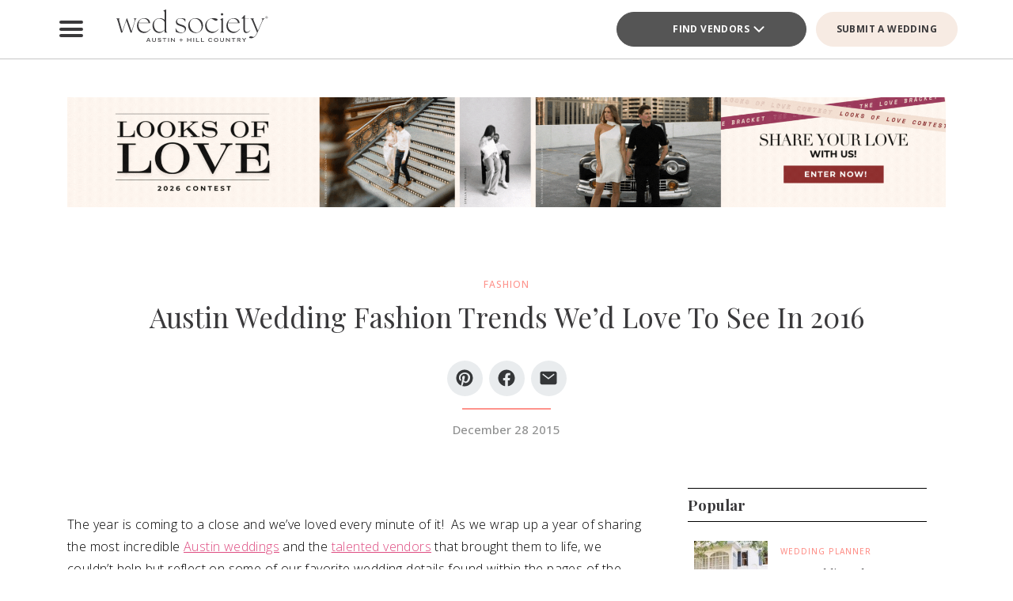

--- FILE ---
content_type: text/html; charset=UTF-8
request_url: https://austin.wedsociety.com/article/2015-austin-wedding-fashion-recap/
body_size: 27507
content:
<!DOCTYPE html>
<html lang="en-US">

<head>
        <script>
        window.dvv_client_uid = Date.now().toString(36) + Math.random().toString(36).substring(2, 12).padStart(12, 0);
        window.dvv_client_dt = (new Date()).toLocaleString();
    </script>
            <!-- Google tag (gtag.js) -->
        <script async src="https://www.googletagmanager.com/gtag/js?id=G-XVGX1RM787"></script>
        <script>
            window.dataLayer = window.dataLayer || [];

            function gtag() {
                dataLayer.push(arguments);
            }
            gtag('js', new Date());

            gtag('config', 'G-XVGX1RM787');
        </script>
        <!-- Google tag end (gtag.js) -->
    
    
    
    <meta charset="UTF-8" />
    <meta name="theme-color" content="#f0998f" />
    <meta name="mobile-web-app-capable" content="yes">
    <meta name="apple-mobile-web-app-capable" content="yes">
    <meta name="apple-mobile-web-app-capable" content="yes" />
    <meta name="mobile-web-app-capable" content="yes" />

    <meta name="apple-mobile-web-app-status-bar-style" content="black-translucent">
    <meta name="apple-mobile-web-app-title" content="Austin Wedding Planning Made Easy – Wed Society Austin">

    
    <link rel="apple-touch-icon" href="https://austin.wedsociety.com/wp-content/plugins/dvvhub/themes/wedsociety/assets/images/icons/icon-72.png" sizes="72x72">
    <link rel="apple-touch-icon" href="https://austin.wedsociety.com/wp-content/plugins/dvvhub/themes/wedsociety/assets/images/icons/icon-96.png" sizes="96x96">
    <link rel="apple-touch-icon" href="https://austin.wedsociety.com/wp-content/plugins/dvvhub/themes/wedsociety/assets/images/icons/icon-128.png" sizes="128x128">
    <link rel="apple-touch-icon" href="https://austin.wedsociety.com/wp-content/plugins/dvvhub/themes/wedsociety/assets/images/icons/icon-144.png" sizes="144x144">
    <link rel="apple-touch-icon" href="https://austin.wedsociety.com/wp-content/plugins/dvvhub/themes/wedsociety/assets/images/icons/icon-152.png" sizes="152x152">
    <link rel="apple-touch-icon" href="https://austin.wedsociety.com/wp-content/plugins/dvvhub/themes/wedsociety/assets/images/icons/icon-192.png" sizes="192x192">
    <link rel="apple-touch-icon" href="https://austin.wedsociety.com/wp-content/plugins/dvvhub/themes/wedsociety/assets/images/icons/icon-384.png" sizes="384x384">
    <link rel="apple-touch-icon" href="https://austin.wedsociety.com/wp-content/plugins/dvvhub/themes/wedsociety/assets/images/icons/icon-512.png" sizes="512x512">

    <meta name="viewport" content="width=device-width, initial-scale=1.0">
    <link rel="profile" href="https://gmpg.org/xfn/11" />
    <link rel="pingback" href="https://austin.wedsociety.com/xmlrpc.php" />

        <link rel="preconnect" href="https://fonts.googleapis.com">
    <link rel="preconnect" href="https://fonts.gstatic.com" crossorigin>
    <link href="https://fonts.googleapis.com/css2?family=Open+Sans:ital,wght@0,300;0,400;0,500;0,600;0,700;1,300;1,400;1,500;1,600;1,700&family=Playfair+Display:ital,wght@0,400;0,700;1,400;1,700&display=swap" rel="stylesheet">

    <link rel="stylesheet" href="https://austin.wedsociety.com/wp-content/plugins/dvvhub/themes/wedsociety/assets/css/base.css?v=20251028">

    <meta name='robots' content='index, follow, max-image-preview:large, max-snippet:-1, max-video-preview:-1' />

	<!-- This site is optimized with the Yoast SEO Premium plugin v26.8 (Yoast SEO v26.8) - https://yoast.com/product/yoast-seo-premium-wordpress/ -->
	<title>Austin Wedding Fashion Trends We&#039;d Love To See In 2016 - Austin Wedding Planning Made Easy – Wed Society Austin</title>
	<meta name="description" content="The year is coming to a close and we’ve loved every minute of it, so we&#039;re bringing you our 2015 Austin wedding fashion recap! As we wrap up another year of sharing the most incredible Austin weddings and the talented vendors that brought them to life, we couldn’t help but reflect on some of our favorite wedding details found within the pages of the inaugural issue of Brides of Austin." />
	<link rel="canonical" href="https://austin.wedsociety.com/article/2015-austin-wedding-fashion-recap/" />
	<meta property="og:locale" content="en_US" />
	<meta property="og:type" content="article" />
	<meta property="og:title" content="Austin Wedding Fashion Trends We&#039;d Love To See In 2016" />
	<meta property="og:description" content="The year is coming to a close and we’ve loved every minute of it, so we&#039;re bringing you our 2015 Austin wedding fashion recap! As we wrap up another year of sharing the most incredible Austin weddings and the talented vendors that brought them to life, we couldn’t help but reflect on some of our favorite wedding details found within the pages of the inaugural issue of Brides of Austin." />
	<meta property="og:url" content="https://austin.wedsociety.com/article/2015-austin-wedding-fashion-recap/" />
	<meta property="og:site_name" content="Austin Wedding Planning Made Easy – Wed Society Austin" />
	<meta property="article:publisher" content="https://www.facebook.com/wedsocietyaustin/" />
	<meta property="article:published_time" content="2015-12-28T08:00:40+00:00" />
	<meta property="article:modified_time" content="2025-01-03T16:01:42+00:00" />
	<meta property="og:image" content="https://austin.wedsociety.com/wp-content/uploads/2025/11/wed-society-austin-site-logo.jpg" />
	<meta property="og:image:width" content="1200" />
	<meta property="og:image:height" content="675" />
	<meta property="og:image:type" content="image/jpeg" />
	<meta name="twitter:card" content="summary_large_image" />
	<script type="application/ld+json" class="yoast-schema-graph">{"@context":"https://schema.org","@graph":[{"@type":"Article","@id":"https://austin.wedsociety.com/article/2015-austin-wedding-fashion-recap/#article","isPartOf":{"@id":"https://austin.wedsociety.com/article/2015-austin-wedding-fashion-recap/"},"author":{"name":"","@id":""},"headline":"Austin Wedding Fashion Trends We&#8217;d Love To See In 2016","datePublished":"2015-12-28T08:00:40+00:00","dateModified":"2025-01-03T16:01:42+00:00","mainEntityOfPage":{"@id":"https://austin.wedsociety.com/article/2015-austin-wedding-fashion-recap/"},"wordCount":10,"publisher":{"@id":"https://austin.wedsociety.com/#organization"},"image":{"@id":"https://austin.wedsociety.com/article/2015-austin-wedding-fashion-recap/#primaryimage"},"thumbnailUrl":"https://media0.wedsociety.com/wp-content/uploads/2025/01/7446330d7aec341bd067c9bf13301678677809e364bb1.jpg","inLanguage":"en-US"},{"@type":"WebPage","@id":"https://austin.wedsociety.com/article/2015-austin-wedding-fashion-recap/","url":"https://austin.wedsociety.com/article/2015-austin-wedding-fashion-recap/","name":"Austin Wedding Fashion Trends We'd Love To See In 2016 - Austin Wedding Planning Made Easy – Wed Society Austin","isPartOf":{"@id":"https://austin.wedsociety.com/#website"},"primaryImageOfPage":{"@id":"https://austin.wedsociety.com/article/2015-austin-wedding-fashion-recap/#primaryimage"},"image":{"@id":"https://austin.wedsociety.com/article/2015-austin-wedding-fashion-recap/#primaryimage"},"thumbnailUrl":"https://media0.wedsociety.com/wp-content/uploads/2025/01/7446330d7aec341bd067c9bf13301678677809e364bb1.jpg","datePublished":"2015-12-28T08:00:40+00:00","dateModified":"2025-01-03T16:01:42+00:00","description":"The year is coming to a close and we’ve loved every minute of it, so we're bringing you our 2015 Austin wedding fashion recap! As we wrap up another year of sharing the most incredible Austin weddings and the talented vendors that brought them to life, we couldn’t help but reflect on some of our favorite wedding details found within the pages of the inaugural issue of Brides of Austin.","breadcrumb":{"@id":"https://austin.wedsociety.com/article/2015-austin-wedding-fashion-recap/#breadcrumb"},"inLanguage":"en-US","potentialAction":[{"@type":"ReadAction","target":["https://austin.wedsociety.com/article/2015-austin-wedding-fashion-recap/"]}]},{"@type":"ImageObject","inLanguage":"en-US","@id":"https://austin.wedsociety.com/article/2015-austin-wedding-fashion-recap/#primaryimage","url":"https://media0.wedsociety.com/wp-content/uploads/2025/01/7446330d7aec341bd067c9bf13301678677809e364bb1.jpg","contentUrl":"https://media0.wedsociety.com/wp-content/uploads/2025/01/7446330d7aec341bd067c9bf13301678677809e364bb1.jpg"},{"@type":"BreadcrumbList","@id":"https://austin.wedsociety.com/article/2015-austin-wedding-fashion-recap/#breadcrumb","itemListElement":[{"@type":"ListItem","position":1,"name":"Home","item":"https://austin.wedsociety.com/"},{"@type":"ListItem","position":2,"name":"Austin Wedding Fashion Trends We&#8217;d Love To See In 2016"}]},{"@type":"WebSite","@id":"https://austin.wedsociety.com/#website","url":"https://austin.wedsociety.com/","name":"Wed Society® Austin","description":"Plan your Austin wedding with ease. Discover the top wedding venues, photographers, and planners with Wed Society® Austin.","publisher":{"@id":"https://austin.wedsociety.com/#organization"},"inLanguage":"en-US"},{"@type":"Organization","@id":"https://austin.wedsociety.com/#organization","name":"Wed Society® Austin","url":"https://austin.wedsociety.com/","logo":{"@type":"ImageObject","inLanguage":"en-US","@id":"https://austin.wedsociety.com/#/schema/logo/image/","url":"https://austin.wedsociety.com/wp-content/uploads/2025/11/wed-society-austin-org-logo.jpg","contentUrl":"https://austin.wedsociety.com/wp-content/uploads/2025/11/wed-society-austin-org-logo.jpg","width":696,"height":696,"caption":"Wed Society® Austin"},"image":{"@id":"https://austin.wedsociety.com/#/schema/logo/image/"},"sameAs":["https://www.facebook.com/wedsocietyaustin/","https://www.instagram.com/wedsociety.austin/","https://www.pinterest.com/wedsocietyaustin/","https://www.tiktok.com/@wedsocietyaustin"]}]}</script>
	<!-- / Yoast SEO Premium plugin. -->


<link rel="alternate" title="oEmbed (JSON)" type="application/json+oembed" href="https://austin.wedsociety.com/wp-json/oembed/1.0/embed?url=https%3A%2F%2Faustin.wedsociety.com%2Farticle%2F2015-austin-wedding-fashion-recap%2F" />
<link rel="alternate" title="oEmbed (XML)" type="text/xml+oembed" href="https://austin.wedsociety.com/wp-json/oembed/1.0/embed?url=https%3A%2F%2Faustin.wedsociety.com%2Farticle%2F2015-austin-wedding-fashion-recap%2F&#038;format=xml" />
<style id='wp-img-auto-sizes-contain-inline-css' type='text/css'>
img:is([sizes=auto i],[sizes^="auto," i]){contain-intrinsic-size:3000px 1500px}
/*# sourceURL=wp-img-auto-sizes-contain-inline-css */
</style>
<style id='wp-block-library-inline-css' type='text/css'>
:root{--wp-block-synced-color:#7a00df;--wp-block-synced-color--rgb:122,0,223;--wp-bound-block-color:var(--wp-block-synced-color);--wp-editor-canvas-background:#ddd;--wp-admin-theme-color:#007cba;--wp-admin-theme-color--rgb:0,124,186;--wp-admin-theme-color-darker-10:#006ba1;--wp-admin-theme-color-darker-10--rgb:0,107,160.5;--wp-admin-theme-color-darker-20:#005a87;--wp-admin-theme-color-darker-20--rgb:0,90,135;--wp-admin-border-width-focus:2px}@media (min-resolution:192dpi){:root{--wp-admin-border-width-focus:1.5px}}.wp-element-button{cursor:pointer}:root .has-very-light-gray-background-color{background-color:#eee}:root .has-very-dark-gray-background-color{background-color:#313131}:root .has-very-light-gray-color{color:#eee}:root .has-very-dark-gray-color{color:#313131}:root .has-vivid-green-cyan-to-vivid-cyan-blue-gradient-background{background:linear-gradient(135deg,#00d084,#0693e3)}:root .has-purple-crush-gradient-background{background:linear-gradient(135deg,#34e2e4,#4721fb 50%,#ab1dfe)}:root .has-hazy-dawn-gradient-background{background:linear-gradient(135deg,#faaca8,#dad0ec)}:root .has-subdued-olive-gradient-background{background:linear-gradient(135deg,#fafae1,#67a671)}:root .has-atomic-cream-gradient-background{background:linear-gradient(135deg,#fdd79a,#004a59)}:root .has-nightshade-gradient-background{background:linear-gradient(135deg,#330968,#31cdcf)}:root .has-midnight-gradient-background{background:linear-gradient(135deg,#020381,#2874fc)}:root{--wp--preset--font-size--normal:16px;--wp--preset--font-size--huge:42px}.has-regular-font-size{font-size:1em}.has-larger-font-size{font-size:2.625em}.has-normal-font-size{font-size:var(--wp--preset--font-size--normal)}.has-huge-font-size{font-size:var(--wp--preset--font-size--huge)}.has-text-align-center{text-align:center}.has-text-align-left{text-align:left}.has-text-align-right{text-align:right}.has-fit-text{white-space:nowrap!important}#end-resizable-editor-section{display:none}.aligncenter{clear:both}.items-justified-left{justify-content:flex-start}.items-justified-center{justify-content:center}.items-justified-right{justify-content:flex-end}.items-justified-space-between{justify-content:space-between}.screen-reader-text{border:0;clip-path:inset(50%);height:1px;margin:-1px;overflow:hidden;padding:0;position:absolute;width:1px;word-wrap:normal!important}.screen-reader-text:focus{background-color:#ddd;clip-path:none;color:#444;display:block;font-size:1em;height:auto;left:5px;line-height:normal;padding:15px 23px 14px;text-decoration:none;top:5px;width:auto;z-index:100000}html :where(.has-border-color){border-style:solid}html :where([style*=border-top-color]){border-top-style:solid}html :where([style*=border-right-color]){border-right-style:solid}html :where([style*=border-bottom-color]){border-bottom-style:solid}html :where([style*=border-left-color]){border-left-style:solid}html :where([style*=border-width]){border-style:solid}html :where([style*=border-top-width]){border-top-style:solid}html :where([style*=border-right-width]){border-right-style:solid}html :where([style*=border-bottom-width]){border-bottom-style:solid}html :where([style*=border-left-width]){border-left-style:solid}html :where(img[class*=wp-image-]){height:auto;max-width:100%}:where(figure){margin:0 0 1em}html :where(.is-position-sticky){--wp-admin--admin-bar--position-offset:var(--wp-admin--admin-bar--height,0px)}@media screen and (max-width:600px){html :where(.is-position-sticky){--wp-admin--admin-bar--position-offset:0px}}

/*# sourceURL=wp-block-library-inline-css */
</style><style id='global-styles-inline-css' type='text/css'>
:root{--wp--preset--aspect-ratio--square: 1;--wp--preset--aspect-ratio--4-3: 4/3;--wp--preset--aspect-ratio--3-4: 3/4;--wp--preset--aspect-ratio--3-2: 3/2;--wp--preset--aspect-ratio--2-3: 2/3;--wp--preset--aspect-ratio--16-9: 16/9;--wp--preset--aspect-ratio--9-16: 9/16;--wp--preset--color--black: #000000;--wp--preset--color--cyan-bluish-gray: #abb8c3;--wp--preset--color--white: #ffffff;--wp--preset--color--pale-pink: #f78da7;--wp--preset--color--vivid-red: #cf2e2e;--wp--preset--color--luminous-vivid-orange: #ff6900;--wp--preset--color--luminous-vivid-amber: #fcb900;--wp--preset--color--light-green-cyan: #7bdcb5;--wp--preset--color--vivid-green-cyan: #00d084;--wp--preset--color--pale-cyan-blue: #8ed1fc;--wp--preset--color--vivid-cyan-blue: #0693e3;--wp--preset--color--vivid-purple: #9b51e0;--wp--preset--gradient--vivid-cyan-blue-to-vivid-purple: linear-gradient(135deg,rgb(6,147,227) 0%,rgb(155,81,224) 100%);--wp--preset--gradient--light-green-cyan-to-vivid-green-cyan: linear-gradient(135deg,rgb(122,220,180) 0%,rgb(0,208,130) 100%);--wp--preset--gradient--luminous-vivid-amber-to-luminous-vivid-orange: linear-gradient(135deg,rgb(252,185,0) 0%,rgb(255,105,0) 100%);--wp--preset--gradient--luminous-vivid-orange-to-vivid-red: linear-gradient(135deg,rgb(255,105,0) 0%,rgb(207,46,46) 100%);--wp--preset--gradient--very-light-gray-to-cyan-bluish-gray: linear-gradient(135deg,rgb(238,238,238) 0%,rgb(169,184,195) 100%);--wp--preset--gradient--cool-to-warm-spectrum: linear-gradient(135deg,rgb(74,234,220) 0%,rgb(151,120,209) 20%,rgb(207,42,186) 40%,rgb(238,44,130) 60%,rgb(251,105,98) 80%,rgb(254,248,76) 100%);--wp--preset--gradient--blush-light-purple: linear-gradient(135deg,rgb(255,206,236) 0%,rgb(152,150,240) 100%);--wp--preset--gradient--blush-bordeaux: linear-gradient(135deg,rgb(254,205,165) 0%,rgb(254,45,45) 50%,rgb(107,0,62) 100%);--wp--preset--gradient--luminous-dusk: linear-gradient(135deg,rgb(255,203,112) 0%,rgb(199,81,192) 50%,rgb(65,88,208) 100%);--wp--preset--gradient--pale-ocean: linear-gradient(135deg,rgb(255,245,203) 0%,rgb(182,227,212) 50%,rgb(51,167,181) 100%);--wp--preset--gradient--electric-grass: linear-gradient(135deg,rgb(202,248,128) 0%,rgb(113,206,126) 100%);--wp--preset--gradient--midnight: linear-gradient(135deg,rgb(2,3,129) 0%,rgb(40,116,252) 100%);--wp--preset--font-size--small: 13px;--wp--preset--font-size--medium: 20px;--wp--preset--font-size--large: 36px;--wp--preset--font-size--x-large: 42px;--wp--preset--spacing--20: 0.44rem;--wp--preset--spacing--30: 0.67rem;--wp--preset--spacing--40: 1rem;--wp--preset--spacing--50: 1.5rem;--wp--preset--spacing--60: 2.25rem;--wp--preset--spacing--70: 3.38rem;--wp--preset--spacing--80: 5.06rem;--wp--preset--shadow--natural: 6px 6px 9px rgba(0, 0, 0, 0.2);--wp--preset--shadow--deep: 12px 12px 50px rgba(0, 0, 0, 0.4);--wp--preset--shadow--sharp: 6px 6px 0px rgba(0, 0, 0, 0.2);--wp--preset--shadow--outlined: 6px 6px 0px -3px rgb(255, 255, 255), 6px 6px rgb(0, 0, 0);--wp--preset--shadow--crisp: 6px 6px 0px rgb(0, 0, 0);}:where(.is-layout-flex){gap: 0.5em;}:where(.is-layout-grid){gap: 0.5em;}body .is-layout-flex{display: flex;}.is-layout-flex{flex-wrap: wrap;align-items: center;}.is-layout-flex > :is(*, div){margin: 0;}body .is-layout-grid{display: grid;}.is-layout-grid > :is(*, div){margin: 0;}:where(.wp-block-columns.is-layout-flex){gap: 2em;}:where(.wp-block-columns.is-layout-grid){gap: 2em;}:where(.wp-block-post-template.is-layout-flex){gap: 1.25em;}:where(.wp-block-post-template.is-layout-grid){gap: 1.25em;}.has-black-color{color: var(--wp--preset--color--black) !important;}.has-cyan-bluish-gray-color{color: var(--wp--preset--color--cyan-bluish-gray) !important;}.has-white-color{color: var(--wp--preset--color--white) !important;}.has-pale-pink-color{color: var(--wp--preset--color--pale-pink) !important;}.has-vivid-red-color{color: var(--wp--preset--color--vivid-red) !important;}.has-luminous-vivid-orange-color{color: var(--wp--preset--color--luminous-vivid-orange) !important;}.has-luminous-vivid-amber-color{color: var(--wp--preset--color--luminous-vivid-amber) !important;}.has-light-green-cyan-color{color: var(--wp--preset--color--light-green-cyan) !important;}.has-vivid-green-cyan-color{color: var(--wp--preset--color--vivid-green-cyan) !important;}.has-pale-cyan-blue-color{color: var(--wp--preset--color--pale-cyan-blue) !important;}.has-vivid-cyan-blue-color{color: var(--wp--preset--color--vivid-cyan-blue) !important;}.has-vivid-purple-color{color: var(--wp--preset--color--vivid-purple) !important;}.has-black-background-color{background-color: var(--wp--preset--color--black) !important;}.has-cyan-bluish-gray-background-color{background-color: var(--wp--preset--color--cyan-bluish-gray) !important;}.has-white-background-color{background-color: var(--wp--preset--color--white) !important;}.has-pale-pink-background-color{background-color: var(--wp--preset--color--pale-pink) !important;}.has-vivid-red-background-color{background-color: var(--wp--preset--color--vivid-red) !important;}.has-luminous-vivid-orange-background-color{background-color: var(--wp--preset--color--luminous-vivid-orange) !important;}.has-luminous-vivid-amber-background-color{background-color: var(--wp--preset--color--luminous-vivid-amber) !important;}.has-light-green-cyan-background-color{background-color: var(--wp--preset--color--light-green-cyan) !important;}.has-vivid-green-cyan-background-color{background-color: var(--wp--preset--color--vivid-green-cyan) !important;}.has-pale-cyan-blue-background-color{background-color: var(--wp--preset--color--pale-cyan-blue) !important;}.has-vivid-cyan-blue-background-color{background-color: var(--wp--preset--color--vivid-cyan-blue) !important;}.has-vivid-purple-background-color{background-color: var(--wp--preset--color--vivid-purple) !important;}.has-black-border-color{border-color: var(--wp--preset--color--black) !important;}.has-cyan-bluish-gray-border-color{border-color: var(--wp--preset--color--cyan-bluish-gray) !important;}.has-white-border-color{border-color: var(--wp--preset--color--white) !important;}.has-pale-pink-border-color{border-color: var(--wp--preset--color--pale-pink) !important;}.has-vivid-red-border-color{border-color: var(--wp--preset--color--vivid-red) !important;}.has-luminous-vivid-orange-border-color{border-color: var(--wp--preset--color--luminous-vivid-orange) !important;}.has-luminous-vivid-amber-border-color{border-color: var(--wp--preset--color--luminous-vivid-amber) !important;}.has-light-green-cyan-border-color{border-color: var(--wp--preset--color--light-green-cyan) !important;}.has-vivid-green-cyan-border-color{border-color: var(--wp--preset--color--vivid-green-cyan) !important;}.has-pale-cyan-blue-border-color{border-color: var(--wp--preset--color--pale-cyan-blue) !important;}.has-vivid-cyan-blue-border-color{border-color: var(--wp--preset--color--vivid-cyan-blue) !important;}.has-vivid-purple-border-color{border-color: var(--wp--preset--color--vivid-purple) !important;}.has-vivid-cyan-blue-to-vivid-purple-gradient-background{background: var(--wp--preset--gradient--vivid-cyan-blue-to-vivid-purple) !important;}.has-light-green-cyan-to-vivid-green-cyan-gradient-background{background: var(--wp--preset--gradient--light-green-cyan-to-vivid-green-cyan) !important;}.has-luminous-vivid-amber-to-luminous-vivid-orange-gradient-background{background: var(--wp--preset--gradient--luminous-vivid-amber-to-luminous-vivid-orange) !important;}.has-luminous-vivid-orange-to-vivid-red-gradient-background{background: var(--wp--preset--gradient--luminous-vivid-orange-to-vivid-red) !important;}.has-very-light-gray-to-cyan-bluish-gray-gradient-background{background: var(--wp--preset--gradient--very-light-gray-to-cyan-bluish-gray) !important;}.has-cool-to-warm-spectrum-gradient-background{background: var(--wp--preset--gradient--cool-to-warm-spectrum) !important;}.has-blush-light-purple-gradient-background{background: var(--wp--preset--gradient--blush-light-purple) !important;}.has-blush-bordeaux-gradient-background{background: var(--wp--preset--gradient--blush-bordeaux) !important;}.has-luminous-dusk-gradient-background{background: var(--wp--preset--gradient--luminous-dusk) !important;}.has-pale-ocean-gradient-background{background: var(--wp--preset--gradient--pale-ocean) !important;}.has-electric-grass-gradient-background{background: var(--wp--preset--gradient--electric-grass) !important;}.has-midnight-gradient-background{background: var(--wp--preset--gradient--midnight) !important;}.has-small-font-size{font-size: var(--wp--preset--font-size--small) !important;}.has-medium-font-size{font-size: var(--wp--preset--font-size--medium) !important;}.has-large-font-size{font-size: var(--wp--preset--font-size--large) !important;}.has-x-large-font-size{font-size: var(--wp--preset--font-size--x-large) !important;}
/*# sourceURL=global-styles-inline-css */
</style>

<style id='classic-theme-styles-inline-css' type='text/css'>
/*! This file is auto-generated */
.wp-block-button__link{color:#fff;background-color:#32373c;border-radius:9999px;box-shadow:none;text-decoration:none;padding:calc(.667em + 2px) calc(1.333em + 2px);font-size:1.125em}.wp-block-file__button{background:#32373c;color:#fff;text-decoration:none}
/*# sourceURL=/wp-includes/css/classic-themes.min.css */
</style>
<link rel='stylesheet' id='dashicons-css' href='https://austin.wedsociety.com/wp-includes/css/dashicons.min.css?ver=6.9' type='text/css' media='all' />
<link rel='stylesheet' id='wedsociety-parent-theme-style-css' href='https://austin.wedsociety.com/wp-content/plugins/dvvhub/themes/wedsociety/style.css?ver=6.9' type='text/css' media='all' />
<link rel='stylesheet' id='reusable-css' href='https://austin.wedsociety.com/wp-content/plugins/dvvhub/themes/wedsociety/reusable.css?ver=6.9' type='text/css' media='all' />
<script type="text/javascript" src="https://austin.wedsociety.com/wp-content/plugins/dvvhub/themes/wedsociety/assets/js/main.js?ver=1.0" id="wedsociety-main-js-js"></script>
<link rel="https://api.w.org/" href="https://austin.wedsociety.com/wp-json/" /><link rel="alternate" title="JSON" type="application/json" href="https://austin.wedsociety.com/wp-json/wp/v2/posts/3506" /><link rel="EditURI" type="application/rsd+xml" title="RSD" href="https://austin.wedsociety.com/xmlrpc.php?rsd" />
<meta name="generator" content="WordPress 6.9" />
<link rel='shortlink' href='https://austin.wedsociety.com/?p=3506' />
<!-- Schema optimized by Schema Pro --><script type="application/ld+json">{"@context":"https://schema.org","@type":"Article","mainEntityOfPage":{"@type":"WebPage","@id":"https://austin.wedsociety.com/article/2015-austin-wedding-fashion-recap/"},"headline":"Austin Wedding Fashion Trends We'd Love To See In 2016","image":{"@type":"ImageObject","url":"https://media0.wedsociety.com/wp-content/uploads/2025/01/7446330d7aec341bd067c9bf13301678677809e364bb1.jpg","width":800,"height":545},"datePublished":"2015-12-28T08:00:40","dateModified":"2025-01-03T16:01:42","publisher":{"@type":"Organization","name":"Austin Wedding Planning Made Easy – Wed Society Austin","logo":{"@type":"ImageObject","url":"https://austin.wedsociety.com/wp-content/uploads/2025/11/wed-society-austin-site-logo-107x60.jpg"}},"description":null}</script><!-- / Schema optimized by Schema Pro -->			<style id="wpsp-style-frontend"></style>
			<link rel="icon" href="https://austin.wedsociety.com/wp-content/uploads/2025/11/cropped-favicon-coral-32x32.png" sizes="32x32" />
<link rel="icon" href="https://austin.wedsociety.com/wp-content/uploads/2025/11/cropped-favicon-coral-192x192.png" sizes="192x192" />
<link rel="apple-touch-icon" href="https://austin.wedsociety.com/wp-content/uploads/2025/11/cropped-favicon-coral-180x180.png" />
<meta name="msapplication-TileImage" content="https://austin.wedsociety.com/wp-content/uploads/2025/11/cropped-favicon-coral-270x270.png" />

    <!-- Hotjar Tracking Code for Wed Society Austin -->
<script>
    (function(h,o,t,j,a,r){
        h.hj=h.hj||function(){(h.hj.q=h.hj.q||[]).push(arguments)};
        h._hjSettings={hjid:3823995,hjsv:6};
        a=o.getElementsByTagName('head')[0];
        r=o.createElement('script');r.async=1;
        r.src=t+h._hjSettings.hjid+j+h._hjSettings.hjsv;
        a.appendChild(r);
    })(window,document,'https://static.hotjar.com/c/hotjar-','.js?sv=');
</script>    <script>
        async function wsevt(evt_name = '', evt_atts = {}) {

            if (window.dvv_debug_mode) {
                console.log('SENDING OUT EVENT VIA WSEVT!!!');
                console.log(evt_name);
                console.log(evt_atts);
                console.log('--------------------');
            }

            const url = 'https://austin.wedsociety.com/wp-json/dvvhub/v1/mpsevt';
            const meas_id = 'G-XVGX1RM787';

            console.log(url);
            console.log('--------------------');

            if (typeof meas_id == 'string' && meas_id.length) {

                if (typeof evt_name == 'string' && evt_name.length) {

                    if (typeof evt_atts != 'object') {
                        evt_atts = {};
                    }

                    if (window.dvv_debug_mode) {
                        evt_atts.debug_mode = true;
                    }

                    if (window.dvv_client_uid) {
                        evt_atts.dvv_cl_uid = window.dvv_client_uid;
                    }

                    if (window.dvv_client_dt) {
                        evt_atts.dvv_cl_dt = window.dvv_client_dt;
                    }

                    evt_atts.ws_mkt_id = '81922';
                    evt_atts.ws_mkt_trid = '81922_20241119045249_673cc261a115a';

                    evt_atts.dvv_sess_id = 'dvvhub_202623053420697459dc2cf6d';
                    evt_atts.php_sess_id = '0';

                    evt_atts.transport_type = 'beacon';

                    if (typeof window.location.href == 'string' && window.location.href.length) {
                        evt_atts.loc_href = window.location.href;
                    }

                    if (typeof window.frames.top.document.referrer == 'string' && window.frames.top.document.referrer.length) {
                        evt_atts.referrer = window.frames.top.document.referrer;
                    }

                    if (typeof navigator.userAgent == 'string' && navigator.userAgent.length) {
                        evt_atts.user_agent = navigator.userAgent;

                        const device_type = /Mobile|Tablet|iPad|iPhone|Android/.test(navigator.userAgent) ? 'Mobile' : 'Desktop';

                        evt_atts.device_type = device_type;
                    }

                    gtag('event', evt_name, evt_atts);

                    gtag('get', meas_id, 'client_id', (client_id) => {

                        evt_atts.evt_name = evt_name;
                        evt_atts.cl_id = client_id;

                        try {
                            fetch(url, {
                                method: 'POST',
                                headers: {
                                    'Content-Type': 'application/json'
                                },
                                body: JSON.stringify(evt_atts)
                            }).then((response => {
                                if (window.dvv_debug_mode) {
                                    console.log('MPSEVT RESPONSE:');
                                    console.log(evt_name);
                                    console.log(evt_atts);
                                    console.log(response.status);
                                    console.log('--------------------');
                                }
                            }));
                        } catch (error) {
                            if (window.dvv_debug_mode) {
                                console.log('MPSEVT ERROR:');
                                console.log(evt_name);
                                console.log(evt_atts);
                                console.log(error);
                                console.log('--------------------');
                            }
                        }

                    });

                    return true;
                }
            }

            return false;
        }

        function handle_wsevt(el, prevent_default) {
            try {
                if (el && (el instanceof Element || el instanceof HTMLDocument)) {
                    if (typeof el.dataset.event == 'string' && el.dataset.event.length && typeof el.dataset.trid == 'string' && el.dataset.trid.length) {

                        var has_href = false;

                        if (prevent_default) {
                            event.preventDefault();
                        }

                        var evt_atts = {
                            'event_label': el.dataset.trid,
                            'trid': el.dataset.trid,
                        };

                        if (typeof el.href == 'string' && el.href.length && !el.href.toLowerCase().startsWith('javascript:')) {
                            has_href = true;
                            evt_atts.href = el.href;
                        }

                        if (typeof el.dataset.event_category == 'string' && el.dataset.event_category.length) {
                            evt_atts.event_category = el.dataset.event_category;
                        }

                        if (typeof el.dataset.event_slug == 'string' && el.dataset.event_slug.length) {
                            evt_atts.event_slug = el.dataset.event_slug;
                        }

                        if (typeof el.dataset.event_title == 'string' && el.dataset.event_title.length) {
                            evt_atts.event_title = el.dataset.event_title;
                        }

                        if (typeof el.dataset.event_desc == 'string' && el.dataset.event_desc.length) {
                            evt_atts.event_desc = el.dataset.event_desc;
                        }

                        if (typeof el.dataset.event_action == 'string' && el.dataset.event_action.length) {
                            evt_atts.event_action = el.dataset.event_action;
                        }

                        if (typeof el.dataset.event_location == 'string' && el.dataset.event_location.length) {
                            evt_atts.event_location = el.dataset.event_location;
                        }

                        if (typeof el.dataset.cat_trid == 'string' && el.dataset.cat_trid.length) {
                            evt_atts.cat_trid = el.dataset.cat_trid;
                        }

                        if (typeof el.dataset.cat_name == 'string' && el.dataset.cat_name.length) {
                            evt_atts.cat_name = el.dataset.cat_name;
                        }

                        if (typeof el.dataset.cat_slug == 'string' && el.dataset.cat_slug.length) {
                            evt_atts.cat_slug = el.dataset.cat_slug;
                        }

                        if (typeof el.dataset.ws_post_id == 'string' && el.dataset.ws_post_id.length) {
                            evt_atts.ws_post_id = el.dataset.ws_post_id;
                        }

                        wsevt(el.dataset.event, evt_atts);

                        if (prevent_default && has_href) {
                            setTimeout(function() {
                                window.location = el.href;
                            }, 250);
                        }
                    }
                }
            } catch (error) {
                if (window.dvv_debug_mode) {
                    console.log(error);
                }
            }
        }

        document.addEventListener('click', (event) => {

            const shift = event.getModifierState("Shift");
            const ctrl = event.getModifierState("Control") || event.getModifierState("Meta");
            var prevent_default = false;

            const dvv_sel_el = event.target.closest('div.dvv-select');

            if (dvv_sel_el) {
                if (document.activeElement.parentNode == dvv_sel_el && document.activeElement.classList.contains('wsevt')) {
                    handle_wsevt(document.activeElement, prevent_default);
                    return true;
                }
            }

            const link_el = event.target.closest('a.wsevt');

            if (link_el) {
                prevent_default = (!shift && !ctrl && link_el.target != '_blank');
                handle_wsevt(link_el, prevent_default);
                return true;
            }

            const btn_el = event.target.closest('button.wsevt');

            if (btn_el) {
                prevent_default = (!shift && !ctrl);
                handle_wsevt(btn_el, prevent_default);
                return true;
            }

            const jsfn_el = event.target.closest('.wsjsevt');

            if (jsfn_el) {
                prevent_default = false;
                handle_wsevt(jsfn_el, prevent_default);
                return true;
            }


        });
    </script>
</head>

<body class="wp-singular post-template-default single single-post postid-3506 single-format-standard wp-theme-wedsociety wp-schema-pro-2.10.6">

    
    
    <div id="page" class="site">

                <style>
    html {
        margin-top: 0 !important;
    }

    #wpadminbar {
        display: none !important;
    }

    header#wedsoc-header {
        position: sticky !important;
        top: 0;
        z-index: 9;
        background: #fff;
        border-bottom: 1px solid #c6c6c6;
    }
</style>
<script>
    function wedsoc_main_nav_open() {
        document.querySelector('body').classList.add('wedsoc-nav-sidebar-open');
    }

    function wedsoc_main_nav_close() {
        document.querySelector('body').classList.remove('wedsoc-nav-sidebar-open');
    }
</script>
<header id="wedsoc-header" class="wedsoc-header site-header">
    <style>
    button#wedsoc-main-nav-open {
        width: 40px;
        height: 40px;
        position: relative;
        background: none;
        outline: none;
        border: none;
        padding: 5px;
        cursor: pointer;
        font-size: 30px;
    }

    button#wedsoc-main-nav-open span {
        display: block;
        position: absolute;
        height: 4px;
        width: 1em;
        background: var(--stone);
        border-radius: 4px;
        left: 0;
        opacity: 1;
        transition: var(--default-transition);
    }

    button#wedsoc-main-nav-open>div {
        display: block;
        position: relative;
        height: 100%;
    }

    button#wedsoc-main-nav-open>div>span:nth-child(1) {
        top: 15%;
    }

    button#wedsoc-main-nav-open>div>span:nth-child(2) {
        top: 50%;
        margin-top: -2px;
    }

    button#wedsoc-main-nav-open>div>span:nth-child(3) {
        bottom: 15%;
    }

    .wedsoc-site-logo a {
        display: inline-block;
    }

    .wedsoc-site-logo img {
        width: 100%;
        max-width: 200px;
    }

    .wedsoc-header-main-wrap {
        display: flex;
        flex-direction: row;
        flex-wrap: nowrap;
        justify-content: space-between;
        align-items: center;
        position: relative;
    }

    .wedsoc-main-nav-open-wrap {
        position: absolute;
        left: 0;
        top: 50%;
        transform: translate(0, -50%);
    }

    .wedsoc-site-logo-container {
        padding: 10px 20px;
    }

    .wedsoc-site-logo-wrap {
        margin-left: 50px;
    }

    .wedsoc-header-cta-wrap .header-categories-select.dvv-select {
        width: 240px;
        max-width: 400px;
    }

    .wedsoc-header-cta-wrap .header-categories-select.dvv-select.dvv-select>.dvv-select-title {
        font-size: 12px;
        font-weight: 700;
        padding: 9px 25px;
        height: auto;
        letter-spacing: 0.4px;
        line-height: 2em;
        border: 1px solid #555555;
        background: #555555;
        color: #ffffff;
    }

    .wedsoc-header-cta-wrap .header-categories-select.dvv-select.dvv-select>.dvv-select-title svg>polyline {
        stroke: var(--white) !important;
    }

    .wedsoc-header-cta-wrap .header-categories-select.dvv-select.dvv-select>.dvv-select-choices {
        max-height: 250px;
    }

    .wedsoc-header-cta-wrap .header-categories-select.dvv-select.dvv-select>.dvv-select-choices a {
        font-size: 12px;
        font-weight: 600;
        padding: 0.75em 1em;
    }

    .dvv-select-choices a:hover {
        color: var(--salmon);
    }

    .wedsoc-header-cta {
        display: inline-block;
        background-color: var(--vanilla);
        color: var(--stone);
        border: 1px solid var(--vanilla);
        transition: 0.3s ease-in-out;
        border-radius: 3em;
        padding: 9px 25px;
        letter-spacing: 0.4px;
        text-transform: uppercase;
        font-weight: 700;
        font-size: 12px;
        line-height: 2em;
        margin-left: 1em;
    }

    .wedsoc-header-cta:hover {
        background: none !important;
        border: 1px solid var(--stone) !important;
    }

    .wedsoc-header-cta-wrap {
        display: flex;
    }

    @media(max-width:991px) {
        .wedsoc-header-cta-wrap>.wedsoc-header-cta-container {
            display: none;
        }
    }

    @media(max-width:767px) {

        #header-btn-logo-wrap {
            position: relative;
            background: #fff;
            z-index: 9;
            width: 100%;
            display: flex;
            justify-content: center;
            height: 62px;
        }

        header#wedsoc-header,
        header#wedsoc-header #wedsoc-header-main {
            height: 62px;
        }

        .wedsoc-site-logo img {
            max-height: 46px;
            height: 46px;
        }

        .wedsoc-header-cta-wrap {
            display: block;
            position: fixed;
            top: 62px;
            left: 0;
            right: 0;
            background: #fff;
            width: 100%;
            padding: 10px;
            z-index: 3;
        }

        .wedsoc-header-cta-wrap .header-categories-select-container {
            display: flex;
            align-items: center;
            justify-content: center;
            width: 100%;
        }

        .wedsoc-header-cta-wrap .header-categories-select.dvv-select {
            width: 400px;
            max-width: 90%;
        }

        .wedsoc-main-nav-open-wrap {
            left: 15px;
        }

        .wedsoc-site-logo-container {
            padding: 10px 20px 5px;
        }

        .wedsoc-header-main-wrap {
            justify-content: center;
        }

        .wedsoc-site-logo-wrap {
            justify-self: center;
            margin: 0;
        }
    }
</style>
<div id="wedsoc-header-main" class="wedsoc-header-main header-main">
    <div class="wedsoc-header-main-wrap container">
        <div id="header-btn-logo-wrap">
            <div class="wedsoc-main-nav-open-wrap">
                <button id="wedsoc-main-nav-open" class="wedsoc-main-nav-open" aria-label="Sidemenu Trigger Open" onclick="wedsoc_main_nav_open()">
                    <div>
                        <span></span><span></span><span></span>
                    </div>
                </button>
            </div>
            <div class="wedsoc-site-logo-wrap">
                <div class="wedsoc-site-logo-container">
                    <div class="wedsoc-site-logo">
                        <a href="https://austin.wedsociety.com/" title="Austin Wedding Planning Made Easy – Wed Society Austin">
                                                                                            <img src="https://media0.wedsociety.com/wp-content/uploads/2024/11/Wed-Society-Austin_Website-Logo.svg" alt="Austin Wedding Planning Made Easy – Wed Society Austin">
                            
                        </a>
                    </div>
                </div>
            </div>
        </div>

        <div id="wedsoc-header-cta-wrap" class="wedsoc-header-cta-wrap cta-hide-mobile">

                            <div class="header-categories-select-container">
                    <div class="header-categories-select dvv-select">
                        <button type="button" class="dvv-select-title wsevt" tabindex="0" data-event="head_findv_dd_open" data-trid="81922_20241119045249_673cc261a115a" data-event_category="site_header" data-event_action="open" data-event_desc="Header Find Vendors Dropdown Open">
                            Find Vendors                            <div class="dvv-select-icon">
                                <svg class="wedsoc-cstm-select-label-icon" xmlns="http://www.w3.org/2000/svg" width="20" height="20" viewBox="0 0 512 512">
                                    <polyline points="112 184 256 328 400 184" style="fill:none;stroke:#000;stroke-linecap:round;stroke-linejoin:round;stroke-width:48px"></polyline>
                                </svg>
                            </div>
                        </button>
                        <div class="dvv-select-choices">
                                                            <a href="https://austin.wedsociety.com/wedding-vendors/" tabindex="0" class="wsevt" data-event="head_findv_dd_select_all" data-trid="81922_20241119045249_673cc261a115a" data-event_category="site_header" data-event_action="select" data-event_desc="Header Find Vendors Dropdown Select All" data-event_title="All Vendors">
                                    All Vendors
                                </a>
                                                                                                                        <a href="https://austin.wedsociety.com/wedding-vendors/accommodations/" tabindex="0" class="wsevt" data-event="head_findv_dd_select_cat" data-trid="82170_20241119101829_673d0eb597cf1" data-event_category="site_header" data-event_action="select" data-event_desc="Header Find Vendors Dropdown Select Category" data-event_slug="accommodations" data-event_title="Accommodations">
                                    Accommodations                                </a>
                                                                                            <a href="https://austin.wedsociety.com/wedding-vendors/after-i-do/" tabindex="0" class="wsevt" data-event="head_findv_dd_select_cat" data-trid="82176_20241119102200_673d0f88f2067" data-event_category="site_header" data-event_action="select" data-event_desc="Header Find Vendors Dropdown Select Category" data-event_slug="after-i-do" data-event_title="After I Do">
                                    After I Do                                </a>
                                                                                            <a href="https://austin.wedsociety.com/wedding-vendors/beauty/" tabindex="0" class="wsevt" data-event="head_findv_dd_select_cat" data-trid="82188_20241120015739_673dead39445c" data-event_category="site_header" data-event_action="select" data-event_desc="Header Find Vendors Dropdown Select Category" data-event_slug="beauty" data-event_title="Beauty">
                                    Beauty                                </a>
                                                                                            <a href="https://austin.wedsociety.com/wedding-vendors/before-i-do/" tabindex="0" class="wsevt" data-event="head_findv_dd_select_cat" data-trid="82194_20241120021953_673df009c910e" data-event_category="site_header" data-event_action="select" data-event_desc="Header Find Vendors Dropdown Select Category" data-event_slug="before-i-do" data-event_title="Before I Do">
                                    Before I Do                                </a>
                                                                                            <a href="https://austin.wedsociety.com/wedding-vendors/cakes/" tabindex="0" class="wsevt" data-event="head_findv_dd_select_cat" data-trid="82206_20241120022525_673df155aa891" data-event_category="site_header" data-event_action="select" data-event_desc="Header Find Vendors Dropdown Select Category" data-event_slug="cakes" data-event_title="Cakes &amp; Sweets">
                                    Cakes &amp; Sweets                                </a>
                                                                                            <a href="https://austin.wedsociety.com/wedding-vendors/calligraphy/" tabindex="0" class="wsevt" data-event="head_findv_dd_select_cat" data-trid="82212_20241120022940_673df25467626" data-event_category="site_header" data-event_action="select" data-event_desc="Header Find Vendors Dropdown Select Category" data-event_slug="calligraphy" data-event_title="Calligraphy">
                                    Calligraphy                                </a>
                                                                                            <a href="https://austin.wedsociety.com/wedding-vendors/catering/" tabindex="0" class="wsevt" data-event="head_findv_dd_select_cat" data-trid="82218_20241120023140_673df2cc77c45" data-event_category="site_header" data-event_action="select" data-event_desc="Header Find Vendors Dropdown Select Category" data-event_slug="catering" data-event_title="Catering &amp; Bartending">
                                    Catering &amp; Bartending                                </a>
                                                                                            <a href="https://austin.wedsociety.com/wedding-vendors/rentals/" tabindex="0" class="wsevt" data-event="head_findv_dd_select_cat" data-trid="82224_20241120023331_673df33b7bbe3" data-event_category="site_header" data-event_action="select" data-event_desc="Header Find Vendors Dropdown Select Category" data-event_slug="rentals" data-event_title="Decor &amp; Rentals">
                                    Decor &amp; Rentals                                </a>
                                                                                            <a href="https://austin.wedsociety.com/wedding-vendors/entertainment/" tabindex="0" class="wsevt" data-event="head_findv_dd_select_cat" data-trid="82230_20241120023544_673df3c06efa6" data-event_category="site_header" data-event_action="select" data-event_desc="Header Find Vendors Dropdown Select Category" data-event_slug="entertainment" data-event_title="Entertainment">
                                    Entertainment                                </a>
                                                                                            <a href="https://austin.wedsociety.com/wedding-vendors/experiential-events/" tabindex="0" class="wsevt" data-event="head_findv_dd_select_cat" data-trid="82236_20241120023824_673df4609d727" data-event_category="site_header" data-event_action="select" data-event_desc="Header Find Vendors Dropdown Select Category" data-event_slug="experiential-events" data-event_title="Experiential Events">
                                    Experiential Events                                </a>
                                                                                            <a href="https://austin.wedsociety.com/wedding-vendors/floral/" tabindex="0" class="wsevt" data-event="head_findv_dd_select_cat" data-trid="82258_20241120024800_673df6a01df5e" data-event_category="site_header" data-event_action="select" data-event_desc="Header Find Vendors Dropdown Select Category" data-event_slug="floral" data-event_title="Floral">
                                    Floral                                </a>
                                                                                            <a href="https://austin.wedsociety.com/wedding-vendors/wedding-tuxedos-suits/" tabindex="0" class="wsevt" data-event="head_findv_dd_select_cat" data-trid="82264_20241120025409_673df8115b86e" data-event_category="site_header" data-event_action="select" data-event_desc="Header Find Vendors Dropdown Select Category" data-event_slug="wedding-tuxedos-suits" data-event_title="For The Guys">
                                    For The Guys                                </a>
                                                                                            <a href="https://austin.wedsociety.com/wedding-vendors/destination-wedding-locations/" tabindex="0" class="wsevt" data-event="head_findv_dd_select_cat" data-trid="82282_20241120030714_673dfb225cfc2" data-event_category="site_header" data-event_action="select" data-event_desc="Header Find Vendors Dropdown Select Category" data-event_slug="destination-wedding-locations" data-event_title="Honeymoon &amp; Destination Weddings">
                                    Honeymoon &amp; Destination Weddings                                </a>
                                                                                            <a href="https://austin.wedsociety.com/wedding-vendors/ice-sculpture/" tabindex="0" class="wsevt" data-event="head_findv_dd_select_cat" data-trid="82156_20241119090309_673cfd0dd53fd" data-event_category="site_header" data-event_action="select" data-event_desc="Header Find Vendors Dropdown Select Category" data-event_slug="ice-sculpture" data-event_title="Ice Sculpture">
                                    Ice Sculpture                                </a>
                                                                                            <a href="https://austin.wedsociety.com/wedding-vendors/invitations/" tabindex="0" class="wsevt" data-event="head_findv_dd_select_cat" data-trid="82288_20241120030926_673dfba6caa06" data-event_category="site_header" data-event_action="select" data-event_desc="Header Find Vendors Dropdown Select Category" data-event_slug="invitations" data-event_title="Invitations &amp; Paper">
                                    Invitations &amp; Paper                                </a>
                                                                                            <a href="https://austin.wedsociety.com/wedding-vendors/jewelry/" tabindex="0" class="wsevt" data-event="head_findv_dd_select_cat" data-trid="82294_20241120031118_673dfc16bfbbc" data-event_category="site_header" data-event_action="select" data-event_desc="Header Find Vendors Dropdown Select Category" data-event_slug="jewelry" data-event_title="Jewelry">
                                    Jewelry                                </a>
                                                                                            <a href="https://austin.wedsociety.com/wedding-vendors/lighting/" tabindex="0" class="wsevt" data-event="head_findv_dd_select_cat" data-trid="82300_20241120031258_673dfc7a6ac93" data-event_category="site_header" data-event_action="select" data-event_desc="Header Find Vendors Dropdown Select Category" data-event_slug="lighting" data-event_title="Lighting &amp; Fireworks">
                                    Lighting &amp; Fireworks                                </a>
                                                                                            <a href="https://austin.wedsociety.com/wedding-vendors/live-wedding-painter/" tabindex="0" class="wsevt" data-event="head_findv_dd_select_cat" data-trid="82160_20241119093216_673d03e010c5f" data-event_category="site_header" data-event_action="select" data-event_desc="Header Find Vendors Dropdown Select Category" data-event_slug="live-wedding-painter" data-event_title="Live Wedding Painter">
                                    Live Wedding Painter                                </a>
                                                                                            <a href="https://austin.wedsociety.com/wedding-vendors/ordained-minister-austin/" tabindex="0" class="wsevt" data-event="head_findv_dd_select_cat" data-trid="82306_20241120031501_673dfcf57ec04" data-event_category="site_header" data-event_action="select" data-event_desc="Header Find Vendors Dropdown Select Category" data-event_slug="ordained-minister-austin" data-event_title="Officiant">
                                    Officiant                                </a>
                                                                                            <a href="https://austin.wedsociety.com/wedding-vendors/photo-booth/" tabindex="0" class="wsevt" data-event="head_findv_dd_select_cat" data-trid="82324_20241120032208_673dfea0080ae" data-event_category="site_header" data-event_action="select" data-event_desc="Header Find Vendors Dropdown Select Category" data-event_slug="photo-booth" data-event_title="Photo Booth">
                                    Photo Booth                                </a>
                                                                                            <a href="https://austin.wedsociety.com/wedding-vendors/photography/" tabindex="0" class="wsevt" data-event="head_findv_dd_select_cat" data-trid="82330_20241120032656_673dffc06065e" data-event_category="site_header" data-event_action="select" data-event_desc="Header Find Vendors Dropdown Select Category" data-event_slug="photography" data-event_title="Photography">
                                    Photography                                </a>
                                                                                            <a href="https://austin.wedsociety.com/wedding-vendors/small-party-room-rentals-austin/" tabindex="0" class="wsevt" data-event="head_findv_dd_select_cat" data-trid="82336_20241120034716_673e048427b8c" data-event_category="site_header" data-event_action="select" data-event_desc="Header Find Vendors Dropdown Select Category" data-event_slug="small-party-room-rentals-austin" data-event_title="Private Party Spaces">
                                    Private Party Spaces                                </a>
                                                                                            <a href="https://austin.wedsociety.com/wedding-vendors/rehearsal-dinner/" tabindex="0" class="wsevt" data-event="head_findv_dd_select_cat" data-trid="82342_20241120040553_673e08e1eb9a4" data-event_category="site_header" data-event_action="select" data-event_desc="Header Find Vendors Dropdown Select Category" data-event_slug="rehearsal-dinner" data-event_title="Rehearsal Dinner">
                                    Rehearsal Dinner                                </a>
                                                                                            <a href="https://austin.wedsociety.com/wedding-vendors/transportation/" tabindex="0" class="wsevt" data-event="head_findv_dd_select_cat" data-trid="82351_20241120040917_673e09ad5b179" data-event_category="site_header" data-event_action="select" data-event_desc="Header Find Vendors Dropdown Select Category" data-event_slug="transportation" data-event_title="Transportation &amp; Valet">
                                    Transportation &amp; Valet                                </a>
                                                                                            <a href="https://austin.wedsociety.com/wedding-vendors/travel-agents-austin/" tabindex="0" class="wsevt" data-event="head_findv_dd_select_cat" data-trid="82361_20241120042609_673e0da12384e" data-event_category="site_header" data-event_action="select" data-event_desc="Header Find Vendors Dropdown Select Category" data-event_slug="travel-agents-austin" data-event_title="Travel Agents">
                                    Travel Agents                                </a>
                                                                                            <a href="https://austin.wedsociety.com/wedding-vendors/venues/" tabindex="0" class="wsevt" data-event="head_findv_dd_select_cat" data-trid="82367_20241120042755_673e0e0b6f6cc" data-event_category="site_header" data-event_action="select" data-event_desc="Header Find Vendors Dropdown Select Category" data-event_slug="venues" data-event_title="Venues">
                                    Venues                                </a>
                                                                                            <a href="https://austin.wedsociety.com/wedding-vendors/videography/" tabindex="0" class="wsevt" data-event="head_findv_dd_select_cat" data-trid="82373_20241120042943_673e0e77766bc" data-event_category="site_header" data-event_action="select" data-event_desc="Header Find Vendors Dropdown Select Category" data-event_slug="videography" data-event_title="Videography">
                                    Videography                                </a>
                                                                                            <a href="https://austin.wedsociety.com/wedding-vendors/wedding-content-creator/" tabindex="0" class="wsevt" data-event="head_findv_dd_select_cat" data-trid="82381_20241120043714_673e103ac1c33" data-event_category="site_header" data-event_action="select" data-event_desc="Header Find Vendors Dropdown Select Category" data-event_slug="wedding-content-creator" data-event_title="Wedding Content Creator">
                                    Wedding Content Creator                                </a>
                                                                                            <a href="https://austin.wedsociety.com/wedding-vendors/wedding-pet-attendant/" tabindex="0" class="wsevt" data-event="head_findv_dd_select_cat" data-trid="82119_20241119083234_673cf5e2755d5" data-event_category="site_header" data-event_action="select" data-event_desc="Header Find Vendors Dropdown Select Category" data-event_slug="wedding-pet-attendant" data-event_title="Wedding Pet Attendant">
                                    Wedding Pet Attendant                                </a>
                                                                                            <a href="https://austin.wedsociety.com/wedding-vendors/wedding-planner/" tabindex="0" class="wsevt" data-event="head_findv_dd_select_cat" data-trid="82387_20241120043923_673e10bb28fa1" data-event_category="site_header" data-event_action="select" data-event_desc="Header Find Vendors Dropdown Select Category" data-event_slug="wedding-planner" data-event_title="Wedding Planner">
                                    Wedding Planner                                </a>
                            
                        </div>
                    </div>
                </div>
            
                            <div class="wedsoc-header-cta-container">
                                            <a href="https://www.wedsociety.com/wedding-submissions/" class="wedsoc-header-cta" target="_blank">
                            SUBMIT A WEDDING                        </a>
                                    </div>
                    </div>
    </div>

</div></header><!-- #masthead -->
<style>
    aside#wedsoc-nav-sidebar {
        position: fixed;
        left: -1px;
        top: 0;
        width: 0;
        height: 100%;
        overflow: hidden;
        display: flex;
        flex-direction: column;
        z-index: 100;
        transition: var(--default-transition);
        box-shadow: 7px 0 60px rgba(0, 0, 0, 0.1);
        opacity: 0.8;
    }

    body.wedsoc-nav-sidebar-open aside#wedsoc-nav-sidebar {
        width: var(--aside-width);
        opacity: 1;
    }

    aside#wedsoc-nav-sidebar .wedsoc-nav-sidebar-wrap {
        background: var(--vanilla-tp);
        backdrop-filter: blur(10px);
        width: var(--aside-width);
        min-width: var(--aside-width);
        height: auto;
        overflow-y: auto;
        display: block;
        flex-direction: column;
        overscroll-behavior: contain;
        flex-grow: 1;
        overflow-x: hidden;
        border-left: 5px solid var(--hot-pink);
    }

    aside#wedsoc-nav-sidebar .wedsoc-main-nav-close-wrap {
        background: transparent;
        display: block;
        width: var(--aside-width);
        min-width: var(--aside-width);
        height: 40px;
        max-height: 40px;
        min-height: 40px;
        position: absolute;
        top: 0;
        left: 0;
        overflow: visible;
    }

    aside#wedsoc-nav-sidebar .wedsoc-main-nav-wrap {
        display: block;
        width: var(--aside-width);
        min-width: var(--aside-width);
        margin: 30px 0;
        position: relative;
        padding: 0 30px;
    }

    button#wedsoc-main-nav-close {
        width: 40px;
        height: 40px;
        position: absolute;
        background: none;
        outline: none;
        border: none;
        padding: 5px;
        top: 7px;
        right: 20px;
        cursor: pointer;
        z-index: 110;
        font-size: 30px;
    }

    button#wedsoc-main-nav-close span {
        display: block;
        position: absolute;
        height: 4px;
        width: 1em;
        background: var(--stone);
        border-radius: 2px;
        left: 0;
        opacity: 1;
        transition: var(--default-transition);
    }

    button#wedsoc-main-nav-close:hover span {
        background: var(--salmon);
    }

    button#wedsoc-main-nav-close>div {
        display: block;
        position: relative;
        height: 100%;
    }

    button#wedsoc-main-nav-close>div>span:nth-child(1) {
        transform: rotate(45deg);
        top: 50%;
        margin-top: -2px;
    }

    button#wedsoc-main-nav-close>div>span:nth-child(2) {
        transform: rotate(-45deg);
        top: 50%;
        margin-top: -2px;
    }

    nav#wedsoc-main-nav {}

    nav#wedsoc-main-nav ul {
        list-style: none;
        display: block;
    }

    nav#wedsoc-main-nav ul>li {
        display: block;
    }

    nav#wedsoc-main-nav ul>li>a {
        width: 100%;
        height: 50px;
        display: flex;
        align-items: center;
        color: var(--stone);
        font-family: var(--serif-family);
        transition: var(--default-transition);
        font-size: 1.3rem;
        white-space: nowrap;
    }

    nav#wedsoc-main-nav ul>li>a:hover {
        width: 100%;
        height: 50px;
        color: var(--salmon);
    }

    aside#wedsoc-nav-sidebar .wedsoc-main-nav-ctas {
        margin: 30px 30px 20px 30px;
        padding: 0;
        border-top: 1px solid var(--salmon);
        border-bottom: 1px solid var(--salmon);
        padding: 1.5rem 0;

    }

    aside#wedsoc-nav-sidebar .wedsoc-main-nav-ctas #wedsoc-main-nav-engagement-cta {
        text-align: center;
        font-size: 1.3em;
        background: var(--salmon);
        padding: 16px;
        display: block;
        transition: var(--default-transition);
        position: relative;
        border-radius: 10px;
        width: 100%;
        color: var(--carbon);
    }

    aside#wedsoc-nav-sidebar .wedsoc-main-socials {
        margin-top: 10px;
    }

    aside#wedsoc-nav-sidebar .wedsoc-main-socials p {
        color: var(--carbon);
    }

    aside#wedsoc-nav-sidebar .wedsoc-socials-wrap {
        display: flex;
        align-items: center;
        justify-content: flex-start;
        flex-wrap: nowrap;
        margin-top: 10px;
        gap: 9px;
    }

    aside#wedsoc-nav-sidebar .wedsoc-ionicon-link {
        cursor: pointer;
        display: inline-block;
        border-radius: 100%;
        padding: 5px;
        background-color: var(--salmon);
        line-height: 5px;
    }

    aside#wedsoc-nav-sidebar .wedsoc-ionicon-link svg,
    aside#wedsoc-nav-sidebar .wedsoc-ionicon-link path,
    aside#wedsoc-nav-sidebar .wedsoc-ionicon-link g,
    aside#wedsoc-nav-sidebar .wedsoc-ionicon {
        fill: var(--vanilla);
    }

    aside#wedsoc-nav-sidebar .wedsoc-main-login {
        margin: 0 30px;
    }

    aside#wedsoc-nav-sidebar .wedsoc-login-wrap svg {
        margin-right: 20px;
    }

    aside#wedsoc-nav-sidebar .wedsoc-login-wrap a {
        color: var(--carbon);
    }

    aside#wedsoc-nav-sidebar .wedsoc-login-wrap {
        display: flex;
        align-items: center;
        flex-wrap: nowrap;
    }

    aside#wedsoc-nav-sidebar .wedsoc-main-advertise {
        margin: 0 0 20px;
    }

    aside#wedsoc-nav-sidebar .wedsoc-advertise-wrap {
        display: flex;
        flex-direction: column;
        flex-wrap: nowrap;
    }

    aside#wedsoc-nav-sidebar .wedsoc-advertise-wrap a {
        margin-top: 5px;
        text-transform: uppercase;
        color: var(--salmon);
    }
</style>
<aside id="wedsoc-nav-sidebar" class="wedsoc-nav-sidebar">
    <div class="wedsoc-nav-sidebar-wrap">
        <div class="wedsoc-main-nav-close-wrap">
            <button id="wedsoc-main-nav-close" class="wedsoc-main-nav-close wedsoc-nav-button" aria-label="Sidemenu Trigger Close" onclick="wedsoc_main_nav_close()">
                <div>
                    <span></span><span></span>
                </div>
            </button>
        </div>
        <div class="wedsoc-main-nav-wrap">
            <nav id="wedsoc-main-nav" class="wedsoc-main-nav site-navigation main-navigation" aria-label="Primary Menu">
                <ul id="wedsoc-main-nav-list" class="wedsoc-main-nav-list">
                                                                                                    <li id="menu-item-0" class="menu-item menu-item-0">
                                <a href="https://austin.wedsociety.com/" aria-current="page" >Home</a>
                            </li>
                                                                                <li id="menu-item-1" class="menu-item menu-item-1">
                                <a href="https://austin.wedsociety.com/wedding-vendors/" aria-current="page" >Find Vendors</a>
                            </li>
                                                                                <li id="menu-item-2" class="menu-item menu-item-2">
                                <a href="https://austin.wedsociety.com/wedding-inspiration/" aria-current="page" >Weddings</a>
                            </li>
                                                                                <li id="menu-item-3" class="menu-item menu-item-3">
                                <a href="https://austin.wedsociety.com/wedding-ideas/" aria-current="page" >Planning Articles</a>
                            </li>
                                                                                <li id="menu-item-4" class="menu-item menu-item-4">
                                <a href="https://austin.wedsociety.com/wedding-pictures/" aria-current="page" >Idea File</a>
                            </li>
                                                                                <li id="menu-item-5" class="menu-item menu-item-5">
                                <a href="https://austin.wedsociety.com/videos/" aria-current="page" >Videos</a>
                            </li>
                                                                                <li id="menu-item-6" class="menu-item menu-item-6">
                                <a href="https://austin.wedsociety.com/wedding-events/" aria-current="page" >Events</a>
                            </li>
                                                                                <li id="menu-item-7" class="menu-item menu-item-7">
                                <a href="https://shop.wedsociety.com/collections/austin/" aria-current="page" target='_blank'>Buy the Mag</a>
                            </li>
                                                            </ul>
            </nav>
        </div>
        <div class="wedsoc-main-nav-ctas">

            
                            <div class="wedsoc-main-advertise">
                    <div class="wedsoc-advertise-wrap">
                                                                                        <a href="https://www.wedsociety.com/wedding-submissions/" aria-label="Submit a Wedding" target="_blank">Submit a Wedding</a>
                                                                                                                    <a href="/event-submissions/" aria-label="Submit an Event" target="">Submit an Event</a>
                                                                        </div>
                </div>
            
            <div class="wedsoc-main-socials">
                <p class="text-white">FOLLOW US</p>
                <div class="wedsoc-socials-wrap">
                                            <a href="https://www.instagram.com/wedsociety.austin/" class="wedsoc-ionicon-link" target="_blank" aria-label="Instagram Link">
                            <svg xmlns="http://www.w3.org/2000/svg" class="wedsoc-ionicon" width="15" height="15" viewBox="0 0 512 512">
                                <path d="M349.33,69.33a93.62,93.62,0,0,1,93.34,93.34V349.33a93.62,93.62,0,0,1-93.34,93.34H162.67a93.62,93.62,0,0,1-93.34-93.34V162.67a93.62,93.62,0,0,1,93.34-93.34H349.33m0-37.33H162.67C90.8,32,32,90.8,32,162.67V349.33C32,421.2,90.8,480,162.67,480H349.33C421.2,480,480,421.2,480,349.33V162.67C480,90.8,421.2,32,349.33,32Z" />
                                <path d="M377.33,162.67a28,28,0,1,1,28-28A27.94,27.94,0,0,1,377.33,162.67Z" />
                                <path d="M256,181.33A74.67,74.67,0,1,1,181.33,256,74.75,74.75,0,0,1,256,181.33M256,144A112,112,0,1,0,368,256,112,112,0,0,0,256,144Z" />
                            </svg>
                        </a>
                                                                <a href="https://www.facebook.com/wedsocietyaustin/" class="wedsoc-ionicon-link" target="_blank" aria-label="Facebook Link">
                            <svg id="Layer_1" data-name="Layer 1" xmlns="http://www.w3.org/2000/svg" class="wedsoc-ionicon" width="15" height="15" viewBox="0 0 512 512">
                                <path d="M480,257.35c0-123.7-100.3-224-224-224s-224,100.3-224,224c0,111.8,81.9,204.47,189,221.29V322.12H164.11V257.35H221V208c0-56.13,33.45-87.16,84.61-87.16,24.51,0,50.15,4.38,50.15,4.38v55.13H327.5c-27.81,0-36.51,17.26-36.51,35v42h62.12l-9.92,64.77H291V478.66C398.1,461.85,480,369.18,480,257.35Z" fill-rule="evenodd" />
                            </svg>
                        </a>
                                                                <a href="https://www.pinterest.com/wedsocietyaustin" class="wedsoc-ionicon-link" target="_blank" aria-label="Pinterest Link">
                            <svg xmlns="http://www.w3.org/2000/svg" class="wedsoc-ionicon" width="15" height="15" viewBox="0 0 512 512">
                                <path d="M256.05,32c-123.7,0-224,100.3-224,224,0,91.7,55.2,170.5,134.1,205.2-.6-15.6-.1-34.4,3.9-51.4,4.3-18.2,28.8-122.1,28.8-122.1s-7.2-14.3-7.2-35.4c0-33.2,19.2-58,43.2-58,20.4,0,30.2,15.3,30.2,33.6,0,20.5-13.1,51.1-19.8,79.5-5.6,23.8,11.9,43.1,35.4,43.1,42.4,0,71-54.5,71-119.1,0-49.1-33.1-85.8-93.2-85.8-67.9,0-110.3,50.7-110.3,107.3,0,19.5,5.8,33.3,14.8,43.9,4.1,4.9,4.7,6.9,3.2,12.5-1.1,4.1-3.5,14-4.6,18-1.5,5.7-6.1,7.7-11.2,5.6-31.3-12.8-45.9-47-45.9-85.6,0-63.6,53.7-139.9,160.1-139.9,85.5,0,141.8,61.9,141.8,128.3,0,87.9-48.9,153.5-120.9,153.5-24.2,0-46.9-13.1-54.7-27.9,0,0-13,51.6-15.8,61.6-4.7,17.3-14,34.5-22.5,48a225.13,225.13,0,0,0,63.5,9.2c123.7,0,224-100.3,224-224S379.75,32,256.05,32Z" />
                            </svg>
                        </a>
                                                                                                                            <a href="https://www.tiktok.com/@wedsocietyaustin" class="wedsoc-ionicon-link" target="_blank" aria-label="TikTok Link">
                            <svg id="icons" xmlns="http://www.w3.org/2000/svg" class="wedsoc-ionicon" width="15" height="15" viewBox="0 0 512 512">
                                <path d="M412.19,118.66a109.27,109.27,0,0,1-9.45-5.5,132.87,132.87,0,0,1-24.27-20.62c-18.1-20.71-24.86-41.72-27.35-56.43h.1C349.14,23.9,350,16,350.13,16H267.69V334.78c0,4.28,0,8.51-.18,12.69,0,.52-.05,1-.08,1.56,0,.23,0,.47-.05.71,0,.06,0,.12,0,.18a70,70,0,0,1-35.22,55.56,68.8,68.8,0,0,1-34.11,9c-38.41,0-69.54-31.32-69.54-70s31.13-70,69.54-70a68.9,68.9,0,0,1,21.41,3.39l.1-83.94a153.14,153.14,0,0,0-118,34.52,161.79,161.79,0,0,0-35.3,43.53c-3.48,6-16.61,30.11-18.2,69.24-1,22.21,5.67,45.22,8.85,54.73v.2c2,5.6,9.75,24.71,22.38,40.82A167.53,167.53,0,0,0,115,470.66v-.2l.2.2C155.11,497.78,199.36,496,199.36,496c7.66-.31,33.32,0,62.46-13.81,32.32-15.31,50.72-38.12,50.72-38.12a158.46,158.46,0,0,0,27.64-45.93c7.46-19.61,9.95-43.13,9.95-52.53V176.49c1,.6,14.32,9.41,14.32,9.41s19.19,12.3,49.13,20.31c21.48,5.7,50.42,6.9,50.42,6.9V131.27C453.86,132.37,433.27,129.17,412.19,118.66Z" />
                            </svg>
                        </a>
                                    </div>
            </div>
        </div>
        <div class="wedsoc-main-login">
            <div class="wedsoc-login-wrap">
                <svg xmlns="http://www.w3.org/2000/svg" width="40" height="40" viewBox="0 0 512 512" style="fill:var(--salmon)">
                    <path d="M258.9,48C141.92,46.42,46.42,141.92,48,258.9,49.56,371.09,140.91,462.44,253.1,464c117,1.6,212.48-93.9,210.88-210.88C462.44,140.91,371.09,49.56,258.9,48ZM385.32,375.25a4,4,0,0,1-6.14-.32,124.27,124.27,0,0,0-32.35-29.59C321.37,329,289.11,320,256,320s-65.37,9-90.83,25.34a124.24,124.24,0,0,0-32.35,29.58,4,4,0,0,1-6.14.32A175.32,175.32,0,0,1,80,259C78.37,161.69,158.22,80.24,255.57,80S432,158.81,432,256A175.32,175.32,0,0,1,385.32,375.25Z" />
                    <path d="M256,144c-19.72,0-37.55,7.39-50.22,20.82s-19,32-17.57,51.93C191.11,256,221.52,288,256,288s64.83-32,67.79-71.24c1.48-19.74-4.8-38.14-17.68-51.82C293.39,151.44,275.59,144,256,144Z" />
                </svg>
                                <a href="https://dashboard.wedsociety.com/" target="_blank">Vendor Login</a>

            </div>
        </div>
    </div>
</aside>        
                

                <link rel="stylesheet" href="https://austin.wedsociety.com/wp-content/plugins/dvvhub/themes/wedsociety/assets/css/grid.min.css?v=20250627">

                <div id="content" class="site-content">
            <div id="primary" class="content-area">
                <main id="main" class="site-main"><div class="ws-article-wrapper ws_article_basic">
	<div class="container">
			</div>

	

        <section id="wedsoc-banner-art" class="wedsoc-banner-art-section">
        <div class="container">
            <div class="row">
                <div class="column xs12 sm12 md12 lg12 xl12">
                        <div class="banner-desk">
        <a href="https://share.hsforms.com/1fAxOzlhgSR2liLkEFYWU4Aeka72" target="_blank" class=" wsevt"  data-event="ar_banner_click"  data-event_category="articles_banner"  data-trid="465302_20251222093928_6949ba90e633d"  data-event_label="465302_20251222093928_6949ba90e633d"  data-event_action="click"  data-event_title="Austin Looks Of Love 2026 &#8211; Articles Page"  data-event_slug="16741"  data-event_desc="Article Banner Click"  data-href="https://share.hsforms.com/1fAxOzlhgSR2liLkEFYWU4Aeka72"  data-ws_article_id="110234"  data-article_slug="2015-austin-wedding-fashion-recap"  data-article_title="Austin Wedding Fashion Trends We&#8217;d Love To See In 2016" >
            <img src="https://media0.wedsociety.com/wp-content/uploads/2025/12/Copy-of-2026-Looks-of-Love-Leaderboard-Ads-5.gif" alt="">
        </a>
    </div>
    <div class="banner-mob">
        <a href="https://share.hsforms.com/1fAxOzlhgSR2liLkEFYWU4Aeka72" target="_blank" class=" wsevt"  data-event="ar_banner_click"  data-event_category="articles_banner"  data-trid="465302_20251222093928_6949ba90e633d"  data-event_label="465302_20251222093928_6949ba90e633d"  data-event_action="click"  data-event_title="Austin Looks Of Love 2026 &#8211; Articles Page"  data-event_slug="16741"  data-event_desc="Article Banner Click"  data-href="https://share.hsforms.com/1fAxOzlhgSR2liLkEFYWU4Aeka72"  data-ws_article_id="110234"  data-article_slug="2015-austin-wedding-fashion-recap"  data-article_title="Austin Wedding Fashion Trends We&#8217;d Love To See In 2016" >
            <img src="https://media0.wedsociety.com/wp-content/uploads/2025/12/Copy-of-2026-Looks-of-Love-Leaderboard-Ads-1-3.gif" alt="">
        </a>
    </div>
    <script>
        var wsevt_display_atts = {"event_category":"articles_banner","trid":"465302_20251222093928_6949ba90e633d","event_label":"465302_20251222093928_6949ba90e633d","event_action":"display","event_title":"Austin Looks Of Love 2026 &#8211; Articles Page","event_slug":"16741","event_desc":"Article Banner Display","href":"https:\/\/share.hsforms.com\/1fAxOzlhgSR2liLkEFYWU4Aeka72","ws_article_id":"110234","article_slug":"2015-austin-wedding-fashion-recap","article_title":"Austin Wedding Fashion Trends We&#8217;d Love To See In 2016"};
        wsevt('ar_banner_display', wsevt_display_atts);
    </script>
                </div>
            </div>
        </div>
    </section>
    <style>
        section#wedsoc-banner-art {
            padding: 3rem 0;
        }

        section#wedsoc-banner-art img {
            width: 100%;
            height: 100%;
            object-fit: contain;
        }

        section#wedsoc-banner-art .banner-mob {
            display: none;
        }

        @media(max-width:578px) {
            section#wedsoc-banner-art .banner-mob {
                display: block;
            }

            section#wedsoc-banner-art .banner-desk {
                display: none;
            }
        }
    </style>

	<div class="ws-article-container">
		<div class="ws-wedding-article-title-wrapper">
	<div class="ws-wedding-article-title-container container">
		<div class="row">
			<div class="column xl12">
				<div class="ws-article-header">
											<div class="ws-article-category">
							<center><a href="https://austin.wedsociety.com/wedding-vendors/bridal-shops-austin/">FASHION</a></center>
						</div>
										<div class="ws-article-title">
						<center>
							<h1>Austin Wedding Fashion Trends We&#8217;d Love To See In 2016</h1>
						</center>
					</div>
					<div class="ws-share-article">
						<div class="ws-share-article-container">
							<ul>
								<li class="share-link-block">
									<a id="wsc_shr_article_pinterest-3506" class="wsc_shr_article wsc_shr_article_pinterest wsc_shr_article_pinterest-3506" href="https://pinterest.com/pin/create/link/?url=https%3A%2F%2Faustin.wedsociety.com%2Farticle%2F2015-austin-wedding-fashion-recap%2F&description=Austin+Wedding+Fashion+Trends+We%26%238217%3Bd+Love+To+See+In+2016&media=https%3A%2F%2Fmedia0.wedsociety.com%2Fwp-content%2Fuploads%2F2025%2F01%2F7446330d7aec341bd067c9bf13301678677809e364bb1.jpg&trid=110234_20250103040057_677809b93ca92" target="_blank">
										<svg xmlns="http://www.w3.org/2000/svg" class="ionicon" viewBox="0 0 512 512">
											<path d="M256.05 32c-123.7 0-224 100.3-224 224 0 91.7 55.2 170.5 134.1 205.2-.6-15.6-.1-34.4 3.9-51.4 4.3-18.2 28.8-122.1 28.8-122.1s-7.2-14.3-7.2-35.4c0-33.2 19.2-58 43.2-58 20.4 0 30.2 15.3 30.2 33.6 0 20.5-13.1 51.1-19.8 79.5-5.6 23.8 11.9 43.1 35.4 43.1 42.4 0 71-54.5 71-119.1 0-49.1-33.1-85.8-93.2-85.8-67.9 0-110.3 50.7-110.3 107.3 0 19.5 5.8 33.3 14.8 43.9 4.1 4.9 4.7 6.9 3.2 12.5-1.1 4.1-3.5 14-4.6 18-1.5 5.7-6.1 7.7-11.2 5.6-31.3-12.8-45.9-47-45.9-85.6 0-63.6 53.7-139.9 160.1-139.9 85.5 0 141.8 61.9 141.8 128.3 0 87.9-48.9 153.5-120.9 153.5-24.2 0-46.9-13.1-54.7-27.9 0 0-13 51.6-15.8 61.6-4.7 17.3-14 34.5-22.5 48a225.13 225.13 0 0063.5 9.2c123.7 0 224-100.3 224-224S379.75 32 256.05 32z" />
										</svg>
									</a>
								</li>
								<li class="share-link-block">
									<div class="fb-share-button" data-href="https://developers.facebook.com/docs/plugins/" data-layout="" data-size="">
										<a id="wsc_shr_article_facebook-3506" class="wsc_shr_article wsc_shr_article_facebook wsc_shr_article_facebook-3506" href="https://www.facebook.com/sharer/sharer.php?u=https%3A%2F%2Faustin.wedsociety.com%2Farticle%2F2015-austin-wedding-fashion-recap%2F&trid=110234_20250103040057_677809b93ca92" target="_blank">
											<svg xmlns="http://www.w3.org/2000/svg" class="ionicon" viewBox="0 0 512 512">
												<path d="M480 257.35c0-123.7-100.3-224-224-224s-224 100.3-224 224c0 111.8 81.9 204.47 189 221.29V322.12h-56.89v-64.77H221V208c0-56.13 33.45-87.16 84.61-87.16 24.51 0 50.15 4.38 50.15 4.38v55.13H327.5c-27.81 0-36.51 17.26-36.51 35v42h62.12l-9.92 64.77H291v156.54c107.1-16.81 189-109.48 189-221.31z" fill-rule="evenodd" />
											</svg>
										</a>
									</div>
								</li>
								<li class="share-link-block">
									<a id="wsc_shr_article_email-3506" class="wsc_shr_article wsc_shr_article_email wsc_shr_article_email-3506" href="/cdn-cgi/l/email-protection#[base64]" target="_blank">
										<svg xmlns="http://www.w3.org/2000/svg" class="ionicon" viewBox="0 0 512 512">
											<path d="M424 80H88a56.06 56.06 0 00-56 56v240a56.06 56.06 0 0056 56h336a56.06 56.06 0 0056-56V136a56.06 56.06 0 00-56-56zm-14.18 92.63l-144 112a16 16 0 01-19.64 0l-144-112a16 16 0 1119.64-25.26L256 251.73l134.18-104.36a16 16 0 0119.64 25.26z" />
										</svg>
									</a>
								</li>
							</ul>
						</div>
					</div>
											<div class="ws-article-date">
							<center>
								<p>
									December 28									2015								</p>
							</center>
						</div>
									</div>
			</div>
		</div>
	</div>
</div>

<style>
	.ws-wedding-article-title-wrapper {
		padding-top: 2rem;
	}

	#article-main-content .ws-wedding-article-title-wrapper {
		margin-bottom: 2rem;
	}

	.ws-article-header {
		padding-bottom: 3rem;
	}

	.ws-article-wrapper .ws-share-article ul {
		list-style-type: none;
		display: flex;
		justify-content: center;
	}

	.ws-article-wrapper .ws-share-article .ws-share-article-container {
		margin-bottom: 1rem;
	}

	.ws-article-wrapper .ws-share-article li.share-link-block a {
		display: flex;
		width: 45px;
		height: 45px;
		text-align: center;
		background-color: #e9ecee;
		border-radius: 50%;
		align-items: center;
		justify-content: center;
	}

	.ws-article-wrapper .ws-share-article li.share-link-block svg {
		fill: #343638;
		width: 24px;
		height: 24px;
	}

	.ws-article-wrapper .ws-share-article li.share-link-block a:hover {
		background-color: var(--salmon);
	}

	.ws-article-wrapper .ws-share-article li.share-link-block a:hover svg {
		fill: #fff;
	}

	.ws-article-wrapper .ws-share-article li.share-link-block a:hover svg polyline,
	.ws-article-wrapper .ws-share-article li.share-link-block a:hover svg rect {
		stroke: #fff !important;
	}

	.ws-article-wrapper .ws-share-article li.share-link-block svg polyline,
	.ws-article-wrapper .ws-share-article li.share-link-block svg rect {
		stroke: #343638 !important;
	}

	.ws-article-wrapper .ws-share-article li.share-link-block+li.share-link-block {
		margin-left: .5rem;
	}

	.ws-article-wrapper .ws-article-category a {
		font-family: var(--sans-family);
		font-weight: 500;
		font-size: 12px;
		color: var(--salmon);
		letter-spacing: 1px;
	}

	.ws-article-wrapper .ws-article-category a:hover {
		color: #8e8f8f;
	}

	.ws-article-wrapper .ws-article-title {
		padding: .5rem 0 2rem 0;
	}

	.ws-article-wrapper .ws-article-title h1 {
		font-family: var(--serif-family);
		font-weight: 100;
		font-size: 35px;
	}

	.ws-article-wrapper .ws-article-date::after {
		content: '';
		position: absolute;
		top: 0;
		left: 50%;
		transform: translate(-50%, -50%);
		width: 7rem;
		background-color: var(--salmon);
		height: 2px;
		display: block;
	}

	.ws-article-wrapper .ws-article-date {
		position: relative;
		padding: 1rem 0;
	}

	.ws-article-wrapper .ws-article-date p {
		font-size: 15px;
		font-weight: 500;
		color: #8e8f8f;
	}

	@media((min-width: 992px) and (max-width: 1280px)) {

		.ws-article-category,
		.ws-article-title,
		.ws-article-date {
			margin-left: 70px;
		}

		.ws-share-article {
			left: 0 !important;
		}
	}

	@media((min-width:769px) and (max-width:850px)) {

		.ws-article-category,
		.ws-article-title,
		.ws-article-date {
			margin-left: 70px;
		}

		.ws-share-article {
			left: 0 !important;
		}
	}

	@media(max-width:768px) {
		.ws-article-wrapper .ws-article .ws-share-article {
			position: unset !important;
		}

		.ws-article-category,
		.ws-article-title,
		.ws-article-date {
			margin-left: 0px;
		}

		.ws-article-wrapper .ws-share-article ul {
			flex-direction: row !important;
			justify-content: center;
		}

		.ws-article-wrapper .ws-share-article li.share-link-block+li.share-link-block {
			margin-top: 0 !important;
			margin-left: .5rem !important;
		}
	}
</style>
		<div class="container">
			<div id="article-main-content" class="row">
				<div id="article-content-container" class="ws-article column xs12 sm12 md12 lg8 xl8">
					<div class="ws-article-body">
						<div class="ws-article-content">

															<div class="entry-block">
									<div class="entry-content">
										<p>The year is coming to a close and we’ve loved every minute of it!  As we wrap up a year of sharing the most incredible <a href="https://austin.wedsociety.com/wedding-inspiration/">Austin weddings</a> and the <a href="https://austin.wedsociety.com/wedding-vendors/">talented vendors</a> that brought them to life, we couldn’t help but reflect on some of our favorite wedding details found within the pages of the inaugural issue of <a href="https://austin.wedsociety.com">Brides of Austin</a>. Over the next week we’ll be looking back at our favorite wedding trends found in the 2015 issue from gorgeous gowns to awe-worthy florals! We&#8217;re kicking off the week with a look at our favorite wedding fashion trends. This year has been full of statement making looks for brides, bridesmaids and even the grooms! Take a look at these trending looks that have us in style heaven, and stay tuned each day to see what trends we hope stick around for 2016! Cheers to the new year!</p>
<p><strong>Stunning Backs</strong></p>
<p>What better way to stand out on your wedding day than with a stunning and dramatic back? These brides knew just how to make a statement with jaw-dropping details on their couture wedding dress design!</p>
<p><a href="https://austin.wedsociety.com/wedding-inspiration/wedding/winter-austin-wedding-captured-by-ashley-bosnick-photography-danica-patrick/" target="_blank" rel="noopener"><img loading="lazy" decoding="async" class="alignnone size-full wp-image-110235" src="https://media0.wedsociety.com/wp-content/uploads/2025/01/e5cb1ea2e9a9a64da39b49b0cc1f0629677809bac771b.jpg" alt="back2" width="858" height="639" srcset="https://media0.wedsociety.com/wp-content/uploads/2025/01/e5cb1ea2e9a9a64da39b49b0cc1f0629677809bac771b.jpg 858w, https://media0.wedsociety.com/wp-content/uploads/2025/01/e5cb1ea2e9a9a64da39b49b0cc1f0629677809bac771b-300x223.jpg 300w, https://media0.wedsociety.com/wp-content/uploads/2025/01/e5cb1ea2e9a9a64da39b49b0cc1f0629677809bac771b-768x572.jpg 768w" sizes="auto, (max-width: 858px) 100vw, 858px" /></a></p>
<p>Photo | <a href="https://austin.wedsociety.com/vendors/ashley-bosnick-photography/" target="_blank" rel="noopener">Ashley Bosnick Photography</a>, <a href="https://austin.wedsociety.com/vendors/the-retreat-at-balcones-springs/" target="_blank" rel="noopener">The Retreat at Balcones Springs</a>, BHLDN, Mindy Orsak Hair &amp; Makeup Design, Suit Supply</p>
<p><a href="https://austin.wedsociety.com/wedding-inspiration/wedding/intimate-boho-austin-wedding-from-westcott-weddings-brittany-federico/" target="_blank" rel="noopener"><img loading="lazy" decoding="async" class="alignnone size-full wp-image-110236" src="https://media0.wedsociety.com/wp-content/uploads/2025/01/7da31e32772ccc9df1dfd5a6e83657b0677809bd8efed.jpg" alt="Back - Birch and Brass" width="858" height="1287" srcset="https://media0.wedsociety.com/wp-content/uploads/2025/01/7da31e32772ccc9df1dfd5a6e83657b0677809bd8efed.jpg 858w, https://media0.wedsociety.com/wp-content/uploads/2025/01/7da31e32772ccc9df1dfd5a6e83657b0677809bd8efed-200x300.jpg 200w, https://media0.wedsociety.com/wp-content/uploads/2025/01/7da31e32772ccc9df1dfd5a6e83657b0677809bd8efed-683x1024.jpg 683w, https://media0.wedsociety.com/wp-content/uploads/2025/01/7da31e32772ccc9df1dfd5a6e83657b0677809bd8efed-768x1152.jpg 768w" sizes="auto, (max-width: 858px) 100vw, 858px" /></a></p>
<p>Photo | <a href="http://www.soshayblog.com" target="_blank" rel="noopener">Love, The Nelsons</a>, <a href="https://austin.wedsociety.com/vendors/birch-and-brass-vintage-rentals/" target="_blank" rel="noopener">Birch &amp; Brass</a>, <a href="https://austin.wedsociety.com/vendors/westcott-weddings/" target="_blank" rel="noopener">Westcott Weddings</a>, Angela of Lucie Marie</p>
<p><a href="https://austin.wedsociety.com/the-magazine/bird-dog-wedding-tabletop/" target="_blank" rel="noopener"><img loading="lazy" decoding="async" class="alignnone size-full wp-image-110237" src="https://media0.wedsociety.com/wp-content/uploads/2025/01/7861d7bbbae82335d0c0b4dd8d0805eb677809c0ba210.jpg" alt="Birddog_TabletopBlog_YouAreMyTrue_14" width="858" height="628" srcset="https://media0.wedsociety.com/wp-content/uploads/2025/01/7861d7bbbae82335d0c0b4dd8d0805eb677809c0ba210.jpg 858w, https://media0.wedsociety.com/wp-content/uploads/2025/01/7861d7bbbae82335d0c0b4dd8d0805eb677809c0ba210-300x220.jpg 300w, https://media0.wedsociety.com/wp-content/uploads/2025/01/7861d7bbbae82335d0c0b4dd8d0805eb677809c0ba210-768x562.jpg 768w" sizes="auto, (max-width: 858px) 100vw, 858px" /></a></p>
<p>Photo | <a href="https://austin.wedsociety.com/" target="_blank" rel="noopener">You Are My True</a>, <a href="https://austin.wedsociety.com/vendors/blush-bridal-lounge/" target="_blank" rel="noopener">Blush Bridal Lounge</a>, <a href="https://austin.wedsociety.com/" target="_blank" rel="noopener">Bird Dog Wedding</a>, <a href="https://austin.wedsociety.com/vendors/clementine-floral/" target="_blank" rel="noopener">Clementine Botanical Art</a>, <a href="https://austin.wedsociety.com/" target="_blank" rel="noopener">Blo Blow Dry Bar</a>, <a href="https://austin.wedsociety.com/vendors/barr-mansion/" target="_blank" rel="noopener">Barr Mansion, Ballroom &amp; Farmstead</a></p>
<p><strong>Statement Sleeves</strong></p>
<p>Cap, short, mid, long.. the options are endless! What’s not to love about the added detail sleeves bring to gorgeous wedding gowns?!</p>
<p><a href="https://austin.wedsociety.com/wedding-inspiration/wedding/outdoor-austin-wedding-featuring-florals-from-davy-gray-valerie-taylor/" target="_blank" rel="noopener"><img loading="lazy" decoding="async" class="alignnone size-full wp-image-110238" src="https://media0.wedsociety.com/wp-content/uploads/2025/01/ef791df541844215c149c72eeb025b9d677809c33aa81.jpg" alt="sleeves" width="858" height="572" srcset="https://media0.wedsociety.com/wp-content/uploads/2025/01/ef791df541844215c149c72eeb025b9d677809c33aa81.jpg 858w, https://media0.wedsociety.com/wp-content/uploads/2025/01/ef791df541844215c149c72eeb025b9d677809c33aa81-300x200.jpg 300w, https://media0.wedsociety.com/wp-content/uploads/2025/01/ef791df541844215c149c72eeb025b9d677809c33aa81-768x512.jpg 768w" sizes="auto, (max-width: 858px) 100vw, 858px" /></a></p>
<p>Photo | <a href="https://www.nicholsphotographers.com/" target="_blank" rel="noopener">The Nichols</a>, <a href="https://austin.wedsociety.com/" target="_blank" rel="noopener">Davy Gray</a>, Terlingua Ranch Lodge</p>
<p><a href="https://austin.wedsociety.com/wedding-inspiration/wedding/brides-of-austin-cover-couple-austin-wedding-lauren-jeffrey/" target="_blank" rel="noopener"><img loading="lazy" decoding="async" class="alignnone size-full wp-image-110239" src="https://media0.wedsociety.com/wp-content/uploads/2025/01/505d153014a5238e7f2454508a572952677809c58d588.jpg" alt="sleeves2" width="858" height="572" srcset="https://media0.wedsociety.com/wp-content/uploads/2025/01/505d153014a5238e7f2454508a572952677809c58d588.jpg 858w, https://media0.wedsociety.com/wp-content/uploads/2025/01/505d153014a5238e7f2454508a572952677809c58d588-300x200.jpg 300w, https://media0.wedsociety.com/wp-content/uploads/2025/01/505d153014a5238e7f2454508a572952677809c58d588-768x512.jpg 768w" sizes="auto, (max-width: 858px) 100vw, 858px" /></a></p>
<p>Photo | <a href="https://austin.wedsociety.com/" target="_blank" rel="noopener">Lauren Apel Photo</a>, BHLDN, Milk + Honey</p>
<p><a href="https://austin.wedsociety.com/wedding-inspiration/wedding/riverside-austin-wedding-stems-floral-design-productions-lauren-andrew/" target="_blank" rel="noopener"><img loading="lazy" decoding="async" class="alignnone size-full wp-image-110240" src="https://media0.wedsociety.com/wp-content/uploads/2025/01/8c800a0819956ecfa33cf70aa9cacdbc677809c7ef3b5.jpg" alt="sleeve4" width="858" height="572" srcset="https://media0.wedsociety.com/wp-content/uploads/2025/01/8c800a0819956ecfa33cf70aa9cacdbc677809c7ef3b5.jpg 858w, https://media0.wedsociety.com/wp-content/uploads/2025/01/8c800a0819956ecfa33cf70aa9cacdbc677809c7ef3b5-300x200.jpg 300w, https://media0.wedsociety.com/wp-content/uploads/2025/01/8c800a0819956ecfa33cf70aa9cacdbc677809c7ef3b5-768x512.jpg 768w" sizes="auto, (max-width: 858px) 100vw, 858px" /></a></p>
<p>Photo | <a href="https://arielrenaephoto.com/" target="_blank" rel="noopener">Ariel Renae Photography</a>, <a href="https://austin.wedsociety.com/vendors/stems/" target="_blank" rel="noopener">STEMS Floral Design &amp; Productions</a>, Johanna Escobar Austin Stylist</p>
<p><a href="https://austin.wedsociety.com/wedding-inspiration/wedding/outdoor-organic-austin-wedding-by-whitt-alexandra-adam/" target="_blank" rel="noopener"><img loading="lazy" decoding="async" class="alignnone size-full wp-image-110241" src="https://media0.wedsociety.com/wp-content/uploads/2025/01/8ffb82f394c0684b75c185e7e3d0c309677809ca43ae3.jpg" alt="sleeve3" width="858" height="633" srcset="https://media0.wedsociety.com/wp-content/uploads/2025/01/8ffb82f394c0684b75c185e7e3d0c309677809ca43ae3.jpg 858w, https://media0.wedsociety.com/wp-content/uploads/2025/01/8ffb82f394c0684b75c185e7e3d0c309677809ca43ae3-300x221.jpg 300w, https://media0.wedsociety.com/wp-content/uploads/2025/01/8ffb82f394c0684b75c185e7e3d0c309677809ca43ae3-768x567.jpg 768w" sizes="auto, (max-width: 858px) 100vw, 858px" /></a></p>
<p>Photo | <a href="https://katbevel.com/?%2Fpage%2F7a06%2Faustin-wedding-photographer---wedding-portfolio%2F" target="_blank" rel="noopener">Kat Bevel Photography</a>, <a href="https://austin.wedsociety.com/" target="_blank" rel="noopener">J. Hilburn</a>, <a href="https://austin.wedsociety.com/vendors/whitt/" target="_blank" rel="noopener">WHITT</a>, Ivory Bridal Atelier, Jean Barton, Wendee Sawran Petals + Decor, Nisa Nicole Makeup Artistry, The Wild Onion Ranch</p>
<p><strong>Illusion Gowns</strong></p>
<p>This is a trend that has only skyrocketed in popularity, and we don&#8217;t see it leaving the runway anytime soon. We love the dramatic and couture element this fashion design brings to gowns!</p>
<p><a href="https://austin.wedsociety.com/the-magazine/whitt-tabletop/" target="_blank" rel="noopener"><img loading="lazy" decoding="async" class="alignnone size-full wp-image-110242" src="https://media0.wedsociety.com/wp-content/uploads/2025/01/11e3046fc1eefedea04313e10453946d677809cc96a61.jpg" alt="illusion2" width="858" height="1287" srcset="https://media0.wedsociety.com/wp-content/uploads/2025/01/11e3046fc1eefedea04313e10453946d677809cc96a61.jpg 858w, https://media0.wedsociety.com/wp-content/uploads/2025/01/11e3046fc1eefedea04313e10453946d677809cc96a61-200x300.jpg 200w, https://media0.wedsociety.com/wp-content/uploads/2025/01/11e3046fc1eefedea04313e10453946d677809cc96a61-683x1024.jpg 683w, https://media0.wedsociety.com/wp-content/uploads/2025/01/11e3046fc1eefedea04313e10453946d677809cc96a61-768x1152.jpg 768w" sizes="auto, (max-width: 858px) 100vw, 858px" /></a></p>
<p>Photo | <a href="https://austin.wedsociety.com/vendors/julie-wilhite/" target="_blank" rel="noopener">Julie Wilhite Photography</a>, <a href="https://austin.wedsociety.com/vendors/julian-gold/" target="_blank" rel="noopener">Julian Gold Bridal</a>, <a href="https://austin.wedsociety.com/vendors/whitt/" target="_blank" rel="noopener">WHITT</a>, <a href="https://austin.wedsociety.com/vendors/w-hotel/" target="_blank" rel="noopener">W Austin</a>, <a href="https://austin.wedsociety.com/" target="_blank" rel="noopener">Weddings by Celissa Rae</a>, <a href="https://austin.wedsociety.com/vendors/cren-de-la-cren/" target="_blank" rel="noopener">Cren De La Cren, Beauty by Katherine Crenshaw</a></p>
<p><a href="https://austin.wedsociety.com/wedding-inspiration/wedding/watercolor-austin-wedding-from-sweet-magnolia-floral-studio-hannah-tom/" target="_blank" rel="noopener"><img loading="lazy" decoding="async" class="alignnone size-full wp-image-110243" src="https://media0.wedsociety.com/wp-content/uploads/2025/01/db93ce61b79c41ebdc0777989828414c677809cf2b196-754x1024.jpg" alt="Illusion" width="858" height="1166" srcset="https://media0.wedsociety.com/wp-content/uploads/2025/01/db93ce61b79c41ebdc0777989828414c677809cf2b196-754x1024.jpg 754w, https://media0.wedsociety.com/wp-content/uploads/2025/01/db93ce61b79c41ebdc0777989828414c677809cf2b196-221x300.jpg 221w, https://media0.wedsociety.com/wp-content/uploads/2025/01/db93ce61b79c41ebdc0777989828414c677809cf2b196-768x1044.jpg 768w, https://media0.wedsociety.com/wp-content/uploads/2025/01/db93ce61b79c41ebdc0777989828414c677809cf2b196.jpg 858w" sizes="auto, (max-width: 858px) 100vw, 858px" /></a></p>
<p>Photo | <a href="http://brettheidebrecht.com" target="_blank" rel="noopener">Brett Heidebrecht Photography</a>, <a href="https://austin.wedsociety.com/vendors/sweet-magnolia-floral-studio/" target="_blank" rel="noopener">Sweet Magnolia Floral Studio</a>, <a href="https://www.bridesofnorthtexas.com/vendors/stardust-celebrations/">Stardust Celebrations</a></p>
<p><a href="https://austin.wedsociety.com/wedding-inspiration/wedding/rustic-outdoor-austin-wedding-brittney-trent/" target="_blank" rel="noopener"><img loading="lazy" decoding="async" class="alignnone size-full wp-image-110244" src="https://media0.wedsociety.com/wp-content/uploads/2025/01/2695aa7968eb58c341d6471ea94f2f66677809d1c9994.jpg" alt="illusion5" width="858" height="572" srcset="https://media0.wedsociety.com/wp-content/uploads/2025/01/2695aa7968eb58c341d6471ea94f2f66677809d1c9994.jpg 858w, https://media0.wedsociety.com/wp-content/uploads/2025/01/2695aa7968eb58c341d6471ea94f2f66677809d1c9994-300x200.jpg 300w, https://media0.wedsociety.com/wp-content/uploads/2025/01/2695aa7968eb58c341d6471ea94f2f66677809d1c9994-768x512.jpg 768w" sizes="auto, (max-width: 858px) 100vw, 858px" /></a></p>
<p>Photo | <a href="https://twopairphotography.com/" target="_blank" rel="noopener">Two Pair Photography</a>, <a href="https://austin.wedsociety.com/vendors/sweet-magnolia-floral-studio/" target="_blank" rel="noopener">Sweet Magnolia Floral Studio</a>, Brandy Pate at Jay &amp; Co, Hoffman Haus</p>
<p><strong>Mix-Matched Maids</strong></p>
<p>While we know this trend didn’t make its debut this year, it’s definitely here to stay! We love giving maids the freedom to change up the shade and style of their gown while still perfectly fitting into the overall look of the wedding day!</p>
<p><a href="https://austin.wedsociety.com/wedding-inspiration/wedding/romantic-jewel-toned-austin-wedding-adrianne-patrick/" target="_blank" rel="noopener"><img loading="lazy" decoding="async" class="alignnone size-full wp-image-110245" src="https://media0.wedsociety.com/wp-content/uploads/2025/01/1e5835103a3d01463dfccd312aa9be41677809d454409-762x1024.jpg" alt="mix - romantic jewel toned austin wedding" width="858" height="1153" srcset="https://media0.wedsociety.com/wp-content/uploads/2025/01/1e5835103a3d01463dfccd312aa9be41677809d454409-762x1024.jpg 762w, https://media0.wedsociety.com/wp-content/uploads/2025/01/1e5835103a3d01463dfccd312aa9be41677809d454409-223x300.jpg 223w, https://media0.wedsociety.com/wp-content/uploads/2025/01/1e5835103a3d01463dfccd312aa9be41677809d454409-768x1032.jpg 768w, https://media0.wedsociety.com/wp-content/uploads/2025/01/1e5835103a3d01463dfccd312aa9be41677809d454409.jpg 858w" sizes="auto, (max-width: 858px) 100vw, 858px" /></a></p>
<p>Photo | <a href="http://www.loftphotography.com" target="_blank" rel="noopener">Loft Photography</a>, <a href="https://austin.wedsociety.com/vendors/stems/" target="_blank" rel="noopener">STEMS Floral Design &amp; Productions</a>, <a href="https://austin.wedsociety.com/" target="_blank" rel="noopener">Kendra Scott</a>, <a href="https://www.secondsummerbride.com/" target="_blank" rel="noopener">Second Summer Bride</a>, Camp Lucy, ROAR Salon</p>
<p><a href="https://austin.wedsociety.com/wedding-inspiration/wedding/garden-party-wedding-captured-by-mint-photography-megan-drew/" target="_blank" rel="noopener"><img loading="lazy" decoding="async" class="alignnone size-full wp-image-110246" src="https://media0.wedsociety.com/wp-content/uploads/2025/01/90f9a896929bd231196e9520a5a4ee3e677809d6ce1af.jpg" alt="mix" width="858" height="631" srcset="https://media0.wedsociety.com/wp-content/uploads/2025/01/90f9a896929bd231196e9520a5a4ee3e677809d6ce1af.jpg 858w, https://media0.wedsociety.com/wp-content/uploads/2025/01/90f9a896929bd231196e9520a5a4ee3e677809d6ce1af-300x221.jpg 300w, https://media0.wedsociety.com/wp-content/uploads/2025/01/90f9a896929bd231196e9520a5a4ee3e677809d6ce1af-768x565.jpg 768w" sizes="auto, (max-width: 858px) 100vw, 858px" /></a></p>
<p>Photo | <a href="https://austin.wedsociety.com/vendors/mint-photography/" target="_blank" rel="noopener">Mint Photography</a>, <a href="https://austin.wedsociety.com/vendors/unbridaled/" target="_blank" rel="noopener">Unbridaled</a>, Whim Florals, Camp Lucy</p>
<p><a href="https://austin.wedsociety.com/wedding-inspiration/wedding/outdoor-austin-wedding-from-bird-dog-wedding-morgan-zach/" target="_blank" rel="noopener"><img loading="lazy" decoding="async" class="alignnone size-full wp-image-110247" src="https://media0.wedsociety.com/wp-content/uploads/2025/01/3ae98b14a96b5747cd5465b81745eb77677809d94334d.jpg" alt="mix - outdoor austin wedding from bird dog wedding" width="858" height="571" srcset="https://media0.wedsociety.com/wp-content/uploads/2025/01/3ae98b14a96b5747cd5465b81745eb77677809d94334d.jpg 858w, https://media0.wedsociety.com/wp-content/uploads/2025/01/3ae98b14a96b5747cd5465b81745eb77677809d94334d-300x200.jpg 300w, https://media0.wedsociety.com/wp-content/uploads/2025/01/3ae98b14a96b5747cd5465b81745eb77677809d94334d-768x511.jpg 768w" sizes="auto, (max-width: 858px) 100vw, 858px" /></a></p>
<p>Photo | <a href="https://austin.wedsociety.com/" target="_blank" rel="noopener">You Are My True</a>, <a href="https://austin.wedsociety.com/" target="_blank" rel="noopener">Bird Dog Wedding</a>, Bella Bridesmaids, Joan Pillow Bridal Salon, Camp Lucy, Danann Patrick at Mint Salon, Avery Allen Makeup</p>
<p><strong>Boys in Blue</strong></p>
<p>We love that grooms now more than ever have the freedom to go beyond the traditional black tux and show off a more edgy side with suites in shades of blue!</p>
<p><a href="https://austin.wedsociety.com/wedding-inspiration/wedding/winter-austin-wedding-captured-by-ashley-bosnick-photography-danica-patrick/" target="_blank" rel="noopener"><img loading="lazy" decoding="async" class="alignnone size-full wp-image-110248" src="https://media0.wedsociety.com/wp-content/uploads/2025/01/3e77890a4304b31be38cbf0279fae0bf677809db983a6-762x1024.jpg" alt="navy" width="858" height="1153" srcset="https://media0.wedsociety.com/wp-content/uploads/2025/01/3e77890a4304b31be38cbf0279fae0bf677809db983a6-762x1024.jpg 762w, https://media0.wedsociety.com/wp-content/uploads/2025/01/3e77890a4304b31be38cbf0279fae0bf677809db983a6-223x300.jpg 223w, https://media0.wedsociety.com/wp-content/uploads/2025/01/3e77890a4304b31be38cbf0279fae0bf677809db983a6-768x1032.jpg 768w, https://media0.wedsociety.com/wp-content/uploads/2025/01/3e77890a4304b31be38cbf0279fae0bf677809db983a6.jpg 858w" sizes="auto, (max-width: 858px) 100vw, 858px" /></a></p>
<p>Photo | <a href="https://austin.wedsociety.com/vendors/ashley-bosnick-photography/" target="_blank" rel="noopener">Ashley Bosnick Photography</a>, <a href="https://austin.wedsociety.com/vendors/stems/" target="_blank" rel="noopener">STEMS Floral Design &amp; Productions</a>, <a href="https://austin.wedsociety.com/vendors/the-retreat-at-balcones-springs/" target="_blank" rel="noopener">The Retreat at Balcones Springs</a>, Suit Supply, BHLDN, Mindy Orsak Hair &amp; Makeup Design</p>
<p><a href="https://austin.wedsociety.com/wedding-inspiration/wedding/desert-inspired-wedding-natalie-noah/" target="_blank" rel="noopener"><img loading="lazy" decoding="async" class="alignnone size-full wp-image-110249" src="https://media0.wedsociety.com/wp-content/uploads/2025/01/d5da8a12cc302f4166294aed3d768eb0677809de3043c-754x1024.jpg" alt="navy4" width="858" height="1166" srcset="https://media0.wedsociety.com/wp-content/uploads/2025/01/d5da8a12cc302f4166294aed3d768eb0677809de3043c-754x1024.jpg 754w, https://media0.wedsociety.com/wp-content/uploads/2025/01/d5da8a12cc302f4166294aed3d768eb0677809de3043c-221x300.jpg 221w, https://media0.wedsociety.com/wp-content/uploads/2025/01/d5da8a12cc302f4166294aed3d768eb0677809de3043c-768x1044.jpg 768w, https://media0.wedsociety.com/wp-content/uploads/2025/01/d5da8a12cc302f4166294aed3d768eb0677809de3043c.jpg 858w" sizes="auto, (max-width: 858px) 100vw, 858px" /></a></p>
<p>Photo | <a href="http://laurenpeelephotography.com" target="_blank" rel="noopener">Lauren Peele Photography</a>, Serendipity Bridal, Pollen Floral Art, Laura Lee from Studio Tilee, Laura Martinez Makeup Artist</p>
<p><a href="https://austin.wedsociety.com/wedding-inspiration/wedding/rustic-austin-wedding-from-mint-photography-shyanie-mark/" target="_blank" rel="noopener"><img loading="lazy" decoding="async" class="alignnone size-full wp-image-110250" src="https://media0.wedsociety.com/wp-content/uploads/2025/01/f65ab76f83a9cc15541bb5cbc12f53b6677809e0d1efa.jpg" alt="navy - rustic austin wedding from mint photography" width="858" height="1287" srcset="https://media0.wedsociety.com/wp-content/uploads/2025/01/f65ab76f83a9cc15541bb5cbc12f53b6677809e0d1efa.jpg 858w, https://media0.wedsociety.com/wp-content/uploads/2025/01/f65ab76f83a9cc15541bb5cbc12f53b6677809e0d1efa-200x300.jpg 200w, https://media0.wedsociety.com/wp-content/uploads/2025/01/f65ab76f83a9cc15541bb5cbc12f53b6677809e0d1efa-683x1024.jpg 683w, https://media0.wedsociety.com/wp-content/uploads/2025/01/f65ab76f83a9cc15541bb5cbc12f53b6677809e0d1efa-768x1152.jpg 768w" sizes="auto, (max-width: 858px) 100vw, 858px" /></a></p>
<p>Photo | <a href="https://austin.wedsociety.com/vendors/mint-photography/" target="_blank" rel="noopener">Mint Photography</a>, <a href="https://austin.wedsociety.com/" target="_blank" rel="noopener">36th Street Events</a>, Rosehip Flora</p>
									</div>
								</div>
							
						</div>
					</div>
					
<style>
	.vendor-list-block,
	.vendor-block {
		display: block;
		margin-bottom: 20px;
	}

	.vendor-block>.vendor-block-link {
		display: block;
		text-decoration: none;
		color: inherit;
		padding: 5px;
	}

	.vendor-block>.vendor-block-link>.vendor-block-image-wrap {
		width: 100%;
		overflow: hidden;
	}

	.vendor-block>.vendor-block-link>.vendor-block-image-wrap>div.vendor-block-image {
		width: 100%;
		aspect-ratio: 8 / 7;
		display: block;
		background-color: var(--lgray);
		border-radius: 10px;
		overflow: hidden;
		position: relative;
	}

	.vendor-block>.vendor-block-link>.vendor-block-image-wrap>div.vendor-block-image .feat-vend-badge {
		width: 200%;
		display: inline-block;
		background: #DE4C81;
		color: #fff;
		text-transform: uppercase;
		position: absolute;
		top: 35px;
		left: 0;
		line-height: 2em;
		font-weight: bold;
		letter-spacing: 1.5px;
		z-index: 3;
		transform: translateY(-50%) translateX(-50%) translateX(35px) rotate(-45deg);
		font-family: var(--sans-family);
		font-size: 12px;
		font-weight: 700;
		letter-spacing: 0.2px;
		text-align: center;
	}

	@media screen and (max-width:678px) {
		.vendor-block>.vendor-block-link>.vendor-block-image-wrap>div.vendor-block-image .feat-vend-badge {
			top: 45px;
			left: 10px;
		}
	}

	.vendor-block>.vendor-block-link>.vendor-block-image-wrap>div.vendor-block-image>img {
		width: 100%;
		height: 100%;
		object-fit: cover;
	}

	.vendor-block>.vendor-block-link>.vendor-block-image-wrap .vendor-block-image-overlay {
		visibility: hidden;
		position: absolute;
		left: 0;
		top: 0;
		right: 0;
		opacity: 0;
		transition: visibility 0.3s linear, opacity 0.3s linear, 0.3s ease-in-out;
		background-color: #333333B0;
		width: 100%;
		height: 100%;
		z-index: 1;
	}

	.vendor-block>.vendor-block-link:hover>.vendor-block-image-wrap .vendor-block-image-overlay {
		visibility: visible;
		opacity: 1;
	}

	.vendor-block>.vendor-block-link>.vendor-block-image-wrap .vendor-block-image-overlay span {
		position: absolute;
		display: inline-block;
		top: 50%;
		left: 50%;
		transform: translate(-50%, -50%);
		background-color: var(--hot-pink);
		color: var(--white);
		border-radius: 10px;
		padding: 12px 24px;
		font-size: 13px;
		letter-spacing: 1.2px;
		text-transform: uppercase;
		z-index: 2;
		white-space: nowrap;
	}

	.vendor-block>.vendor-block-link>.vendor-block-image-wrap .vendor-block-image-overlay span:hover {
		background-color: var(--stone);
	}

	.vendor-block>.vendor-block-link>.vendor-block-body {
		padding: 13px 0;
		position: relative;
	}

	.vendor-block>.vendor-block-link>.vendor-block-body>.vendor-block-title {
		font-size: 15px;
		color: var(--stone);
		font-weight: 600;
	}

	.vendor-block.vendor-block-w-rating>.vendor-block-link>.vendor-block-body>.vendor-block-title {
		padding-right: 55px;
	}

	.vendor-block>.vendor-block-link>.vendor-block-body>.vendor-block-category {
		font-size: 13px;
		color: var(--gray);
		font-weight: 400;
	}

	.vendor-block .ess-hashtag-mini-rating {
		display: flex;
		width: 55px;
		height: 22px;
		position: absolute;
		right: 0;
		top: 13px;
		overflow: hidden;
		background-color: #f5f4f4;
		border-radius: 4px;
	}

	.vendor-block .ess-hashtag-mini-rating>.ess-rating-wrap {
		width: 42%;
	}

	.vendor-block .ess-hashtag-mini-rating>.ess-rating-wrap>div {
		position: relative;
		top: -1px;
		left: 2px;
		width: 105%;
	}

	.vendor-block .ess-hashtag-mini-rating>.ess-star-wrap,
	.vendor-block .ess-hashtag-mini-rating>.ess-glogo-wrap {
		width: 28%;
		display: flex;
		align-content: center;
		align-items: center;
		text-align: center;
		justify-content: center;
	}

	.vendor-block .ess-hashtag-mini-rating>.ess-glogo-wrap>img {
		width: 10px;
		height: auto;
	}

	.vendor-block .ess-hashtag-mini-rating>.ess-star-wrap>img {
		width: 12px;
		height: auto;
		top: -1px;
		position: relative;
		left: 1px;
	}

	@media(max-width:578px) {
		.vendor-block>.vendor-block-link>.vendor-block-body>.vendor-block-title {
			font-size: 18px;
		}
	}
</style><style>
	.ws-article-wrapper .ws-article-featured .ws-article-featured-post-other-vendors p,
	.ws-article-wrapper .ws-article-featured .ws-article-featured-post-other-vendors p a {
		color: #5f6060;
		font-size: 13px;
		font-family: var(--sans-family);
	}

	.ws-article-wrapper .ws-article-featured .ws-article-featured-post-other-vendors p a {
		text-decoration: underline;
	}

	.ws-article-wrapper .ws-article-featured .ws-article-featured-container {
		border-top: 1px solid;
		padding: 1rem 0 3rem 0;
	}

	.ws-article-wrapper .ws-article-featured .ws-article-featured-title h2,
	.ws-article-wrapper .ws-article-featured .ws-article-featured-title h2 em,
	.ws-article-wrapper .ws-article-featured .ws-article-featured-title .wsh2,
	.ws-article-wrapper .ws-article-featured .ws-article-featured-title .wsh2 em {
		font-family: var(--serif-family);
		font-weight: 100;
		font-size: 40px;
	}

	.ws-article-wrapper .ws-article-featured .ws-article-featured-posts {
		margin: 2rem 0 3rem;
	}

	.ws-article-wrapper .ws-article-featured .ws-article-featured-posts-row {
		margin-left: -15px !important;
		margin-right: -15px !important;
	}
</style>
<div class="ws-article-featured">
	<div class="ws-article-featured-wrapper">
		
	</div>
</div>
	<style>
		#ws-article-featured-container-3506 {
			display: none;
		}
	</style>
	<div class="ws-article-featured-pagination">
		<div class="ws-article-featured-pagination-wrapper">
			<div class="ws-article-featured-pagination-container" style="padding-top:4rem">
				<div class="ws-article-featured-page-links">
																	<div class="featured-page-link prev-link">
							<div class="featured-page-link-img">
								<a href="https://austin.wedsociety.com/article/holiday-decor-loot-vintage-rentals/" class="wsevt" data-event="ar_prev_post_click" data-trid="110221_20250103040017_67780991f3e7c" data-event_category="articles_prev_next" data-event_action="click" data-event_desc="Article Previous Post Click" data-event_title="Holiday Decor From Loot Vintage Rentals!" data-event_slug="holiday-decor-loot-vintage-rentals">
									<img width="300" height="200" src="https://media0.wedsociety.com/wp-content/uploads/2025/01/c5297615854d36e58990bdd31edd5039677809939aaa5-300x200.jpg" class="attachment-medium size-medium" alt="" decoding="async" loading="lazy" srcset="https://media0.wedsociety.com/wp-content/uploads/2025/01/c5297615854d36e58990bdd31edd5039677809939aaa5-300x200.jpg 300w, https://media0.wedsociety.com/wp-content/uploads/2025/01/c5297615854d36e58990bdd31edd5039677809939aaa5-768x512.jpg 768w, https://media0.wedsociety.com/wp-content/uploads/2025/01/c5297615854d36e58990bdd31edd5039677809939aaa5.jpg 858w" sizes="auto, (max-width: 300px) 100vw, 300px" />								</a>
							</div>
							<div class="featured-page-link-content">
								<div class="post-title">
									<a href="https://austin.wedsociety.com/article/holiday-decor-loot-vintage-rentals/" class="wsevt" data-event="ar_prev_post_click" data-trid="110221_20250103040017_67780991f3e7c" data-event_category="articles_prev_next" data-event_action="click" data-event_desc="Article Previous Post Click" data-event_title="Holiday Decor From Loot Vintage Rentals!" data-event_slug="holiday-decor-loot-vintage-rentals">Holiday Decor From Loot Vintage Rentals!</a>
								</div>
								<div class="prev-link-title">
									<a href="https://austin.wedsociety.com/article/holiday-decor-loot-vintage-rentals/" class="wsevt" data-event="ar_prev_post_click" data-trid="110221_20250103040017_67780991f3e7c" data-event_category="articles_prev_next" data-event_action="click" data-event_desc="Article Previous Post Click" data-event_title="Holiday Decor From Loot Vintage Rentals!" data-event_slug="holiday-decor-loot-vintage-rentals">
										<svg xmlns="http://www.w3.org/2000/svg" width="13" height="13" viewBox="0 0 512 512">
											<polyline points="328 112 184 256 328 400" style="fill:none;stroke:#343638;stroke-linecap:round;stroke-linejoin:round;stroke-width:80px"></polyline>
										</svg>
										PREVIOUS
									</a>
								</div>
							</div>
						</div>
																	<div class="featured-page-link next-link">
							<div class="featured-page-link-img">
								<a href="https://austin.wedsociety.com/article/film-fave-austin-wedding-videographer-optic-bliss/" class="wsevt" data-event="ar_next_post_click" data-trid="110252_20250103040144_677809e8db968" data-event_category="articles_prev_next" data-event_action="click" data-event_desc="Article Next Post Click" data-event_title="Film Fave By Austin Wedding Videographer Optic Bliss" data-event_slug="film-fave-austin-wedding-videographer-optic-bliss">
									<img width="300" height="204" src="https://media0.wedsociety.com/wp-content/uploads/2025/01/091727eb15a2759cb122e46b392df807677809ed243b6-300x204.jpg" class="attachment-medium size-medium" alt="" decoding="async" loading="lazy" srcset="https://media0.wedsociety.com/wp-content/uploads/2025/01/091727eb15a2759cb122e46b392df807677809ed243b6-300x204.jpg 300w, https://media0.wedsociety.com/wp-content/uploads/2025/01/091727eb15a2759cb122e46b392df807677809ed243b6-768x523.jpg 768w, https://media0.wedsociety.com/wp-content/uploads/2025/01/091727eb15a2759cb122e46b392df807677809ed243b6.jpg 800w" sizes="auto, (max-width: 300px) 100vw, 300px" />								</a>
							</div>
							<div class="featured-page-link-content">
								<div class="post-title">
									<a href="https://austin.wedsociety.com/article/film-fave-austin-wedding-videographer-optic-bliss/" class="wsevt" data-event="ar_next_post_click" data-trid="110252_20250103040144_677809e8db968" data-event_category="articles_prev_next" data-event_action="click" data-event_desc="Article Next Post Click" data-event_title="Film Fave By Austin Wedding Videographer Optic Bliss" data-event_slug="film-fave-austin-wedding-videographer-optic-bliss">Film Fave By Austin Wedding Videographer Optic Bliss</a>
								</div>
								<div class="next-link-title">
									<a href="https://austin.wedsociety.com/article/film-fave-austin-wedding-videographer-optic-bliss/" class="wsevt" data-event="ar_next_post_click" data-trid="110252_20250103040144_677809e8db968" data-event_category="articles_prev_next" data-event_action="click" data-event_desc="Article Next Post Click" data-event_title="Film Fave By Austin Wedding Videographer Optic Bliss" data-event_slug="film-fave-austin-wedding-videographer-optic-bliss">
										NEXT
										<svg xmlns="http://www.w3.org/2000/svg" width="13" height="13" viewBox="0 0 512 512">
											<polyline points="184 112 328 256 184 400" style="fill:none;stroke:#343638;stroke-linecap:round;stroke-linejoin:round;stroke-width:80px"></polyline>
										</svg>
									</a>
								</div>
							</div>
						</div>
									</div>
			</div>
		</div>
	</div>
	<style>
		.ws-article-wrapper .ws-article-featured-pagination .ws-article-featured-page-links {
			display: grid;
			grid-template-columns: repeat(2, 1fr);
		}

		.ws-article-wrapper .ws-article-featured-pagination-container {
			padding-bottom: 4rem;
		}

		.ws-article-wrapper .ws-article-featured-pagination .ws-article-featured-page-links .featured-page-link .post-title a {
			color: var(--stone);
			font-family: var(--serif-family);
		}

		.ws-article-wrapper .ws-article-featured-pagination .ws-article-featured-page-links .featured-page-link .prev-link-title a,
		.ws-article-wrapper .ws-article-featured-pagination .ws-article-featured-page-links .featured-page-link .next-link-title a {
			font-family: var(--sans-family);
			color: #343638;
			font-size: 13px;
			font-weight: 700;
			display: flex;
			align-items: center;
			flex-wrap: nowrap;
		}

		.ws-article-wrapper .ws-article-featured-pagination .ws-article-featured-page-links .featured-page-link .next-link-title a {
			justify-content: flex-end;
		}

		.ws-article-wrapper .ws-article-featured-pagination .ws-article-featured-page-links .featured-page-link.prev-link {
			display: grid;
			grid-template-columns: 0.7fr 1fr;
		}

		.ws-article-wrapper .ws-article-featured-pagination .ws-article-featured-page-links .featured-page-link.next-link {
			display: grid;
			grid-template-columns: 1fr 0.7fr;
			grid-row: 1;
			grid-column: 2;
		}

		.ws-article-wrapper .ws-article-featured-pagination .ws-article-featured-page-links .featured-page-link .featured-page-link-img {
			aspect-ratio: 2/2;
		}

		.ws-article-wrapper .ws-article-featured-pagination .ws-article-featured-page-links .featured-page-link.next-link .featured-page-link-img {
			grid-row: 1;
			grid-column: 2;
		}


		.ws-article-wrapper .ws-article-featured-pagination .ws-article-featured-page-links .featured-page-link.next-link .featured-page-link-content .post-title,
		.ws-article-wrapper .ws-article-featured-pagination .ws-article-featured-page-links .featured-page-link.next-link .featured-page-link-content .next-link-title {
			text-align: right;
		}

		.ws-article-wrapper .ws-article-featured-pagination .ws-article-featured-page-links .featured-page-link img {
			display: block;
			height: 100%;
			width: 100%;
			object-fit: cover;
			border-radius: 10px;
		}

		.ws-article-wrapper .ws-article-featured-pagination .ws-article-featured-page-links .featured-page-link .placeholder-img {
			width: 100%;
			object-fit: cover;
			border-radius: 10px;
			background-color: #80808042;
		}

		.ws-article-wrapper .ws-article-featured-pagination .ws-article-featured-page-links .featured-page-link .featured-page-link-content {
			padding: 1rem;
			display: flex;
			flex-direction: column;
			justify-content: space-between;
		}


		@media(max-width:540px) {

			.ws-article-wrapper .ws-article-featured-pagination .ws-article-featured-page-links .featured-page-link.next-link .next-link-title,
			.ws-article-wrapper .ws-article-featured-pagination .ws-article-featured-page-links .featured-page-link.prev-link .prev-link-title {
				margin-top: 5rem;
			}

			.ws-article-wrapper .ws-article-featured-pagination .ws-article-featured-page-links .featured-page-link.next-link,
			.ws-article-wrapper .ws-article-featured-pagination .ws-article-featured-page-links .featured-page-link.prev-link {
				grid-template-columns: 1fr;
			}

			.ws-article-wrapper .ws-article-featured-pagination .ws-article-featured-page-links .featured-page-link.next-link .featured-page-link-img {
				grid-column: 1;
			}

			.ws-article-wrapper .ws-article-featured-pagination .ws-article-featured-page-links {
				grid-gap: 4rem;
			}
		}
	</style>
        <div class="ws-article-related">
        <div class="ws-article-related-wrapper">
            <div class="ws-article-related-container">
                <div class="ws-article-related-title">
                    <h3>LIKE THIS? CHECK OUT THESE RELATED POSTS:</h3>
                </div>
                <div class="ws-article-related-posts">
                                                                                                    <div class="ws-article-related-post">
                                <a href="https://austin.wedsociety.com/article/blush-hayley-paige-spring-2016-collection/" class="ws-article-related-post-link wsevt" data-event="ar_related_post_click" data-trid="110922_20250103044002_677812e274cb0" data-event_category="articles_related_post" data-event_action="click" data-event_desc="Article Related Posts Click" data-event_title="Blush By Hayley Paige Spring 2016 Collection" data-event_slug="blush-hayley-paige-spring-2016-collection">
                                                                            <div class="ws-article-related-post-image-wrap">
                                            <div class="ws-article-related-post-image">
                                                <img width="300" height="204" src="https://media0.wedsociety.com/wp-content/uploads/2025/01/3e8d0a952274060e41549f196013aaf5677812e443502-300x204.jpg" class="attachment-medium size-medium" alt="" decoding="async" loading="lazy" srcset="https://media0.wedsociety.com/wp-content/uploads/2025/01/3e8d0a952274060e41549f196013aaf5677812e443502-300x204.jpg 300w, https://media0.wedsociety.com/wp-content/uploads/2025/01/3e8d0a952274060e41549f196013aaf5677812e443502-768x523.jpg 768w, https://media0.wedsociety.com/wp-content/uploads/2025/01/3e8d0a952274060e41549f196013aaf5677812e443502.jpg 800w" sizes="auto, (max-width: 300px) 100vw, 300px" />                                            </div>
                                        </div>
                                                                        <div class="ws-article-related-post-icon-text-wrap">

                                        <div class="ws-article-related-post-text-wrap">
                                            <div class="ws-article-related-post-text">
                                                <p>Blush By Hayley Paige Spring 2016 Collection</p>
                                            </div>
                                        </div>
                                    </div>
                                </a>
                            </div>

                                                                                                                            <div class="ws-article-related-post">
                                <a href="https://austin.wedsociety.com/article/jenny-packham-wedding-dress-spotlight-spring-2016-collection/" class="ws-article-related-post-link wsevt" data-event="ar_related_post_click" data-trid="106253_20250102083045_6776f7756b302" data-event_category="articles_related_post" data-event_action="click" data-event_desc="Article Related Posts Click" data-event_title="Jenny Packham Wedding Dress Spotlight | Spring 2016 Collection" data-event_slug="jenny-packham-wedding-dress-spotlight-spring-2016-collection">
                                                                            <div class="ws-article-related-post-image-wrap">
                                            <div class="ws-article-related-post-image">
                                                <img width="300" height="204" src="https://media0.wedsociety.com/wp-content/uploads/2025/01/398117aeb854dd5314980e200ad2a01e6776f77701005-300x204.jpg" class="attachment-medium size-medium" alt="" decoding="async" loading="lazy" srcset="https://media0.wedsociety.com/wp-content/uploads/2025/01/398117aeb854dd5314980e200ad2a01e6776f77701005-300x204.jpg 300w, https://media0.wedsociety.com/wp-content/uploads/2025/01/398117aeb854dd5314980e200ad2a01e6776f77701005-768x523.jpg 768w, https://media0.wedsociety.com/wp-content/uploads/2025/01/398117aeb854dd5314980e200ad2a01e6776f77701005.jpg 800w" sizes="auto, (max-width: 300px) 100vw, 300px" />                                            </div>
                                        </div>
                                                                        <div class="ws-article-related-post-icon-text-wrap">

                                        <div class="ws-article-related-post-text-wrap">
                                            <div class="ws-article-related-post-text">
                                                <p>Jenny Packham Wedding Dress Spotlight | Spring 2016 Collection</p>
                                            </div>
                                        </div>
                                    </div>
                                </a>
                            </div>

                                                                                                                            <div class="ws-article-related-post">
                                <a href="https://austin.wedsociety.com/article/austin-scarlett-spring-2017-collection/" class="ws-article-related-post-link wsevt" data-event="ar_related_post_click" data-trid="114210_20250103074423_67783e1711021" data-event_category="articles_related_post" data-event_action="click" data-event_desc="Article Related Posts Click" data-event_title="Austin Scarlett Spring 2017 Collection" data-event_slug="austin-scarlett-spring-2017-collection">
                                                                            <div class="ws-article-related-post-image-wrap">
                                            <div class="ws-article-related-post-image">
                                                <img width="300" height="204" src="https://media0.wedsociety.com/wp-content/uploads/2025/01/ab734b2737c35a7e497d45e198834ec567783e18b9d5d-300x204.jpg" class="attachment-medium size-medium" alt="" decoding="async" loading="lazy" srcset="https://media0.wedsociety.com/wp-content/uploads/2025/01/ab734b2737c35a7e497d45e198834ec567783e18b9d5d-300x204.jpg 300w, https://media0.wedsociety.com/wp-content/uploads/2025/01/ab734b2737c35a7e497d45e198834ec567783e18b9d5d-768x523.jpg 768w, https://media0.wedsociety.com/wp-content/uploads/2025/01/ab734b2737c35a7e497d45e198834ec567783e18b9d5d.jpg 800w" sizes="auto, (max-width: 300px) 100vw, 300px" />                                            </div>
                                        </div>
                                                                        <div class="ws-article-related-post-icon-text-wrap">

                                        <div class="ws-article-related-post-text-wrap">
                                            <div class="ws-article-related-post-text">
                                                <p>Austin Scarlett Spring 2017 Collection</p>
                                            </div>
                                        </div>
                                    </div>
                                </a>
                            </div>

                                                                                                                                                                                                                                                                                                                                                                                                                                                                        </div>
            </div>
        </div>
    </div>
    <style>
        .ws-article-wrapper .ws-article-related-title h3 {
            display: inline-block;
            position: relative;
            padding: 0 1rem;
            margin-bottom: 2rem;
            font-family: var(--sans-family);
            font-size: 18px;
            font-weight: 700;
            color: #343638;
        }

        .ws-article-wrapper .ws-article-related-title h3::after {
            position: absolute;
            content: "";
            height: 20px;
            width: 100%;
            background: var(--vanila);
            left: 0;
            top: 13px;
            z-index: -1;
        }

        .ws-article-wrapper .ws-article-related-posts {
            display: grid;
            grid-template-columns: repeat(3, 1fr);
            grid-gap: 1rem;
        }

        .ws-article-wrapper .ws-article-related .ws-article-related-post {
            background-color: #fff;
            border-radius: 10px 10px 0px 0px;
            margin-bottom: 70px;
        }

        .ws-article-wrapper .ws-article-related .ws-article-related-post-image {
            position: relative;
            aspect-ratio: 9/7;
        }

        .ws-article-wrapper .ws-article-related .ws-article-related-post-icon-text-wrap {
            position: relative;
            display: flex;
            justify-content: center;
            align-items: center;
            flex-direction: column;
        }

        .ws-article-wrapper .ws-article-related .ws-article-related-post-text-wrap .ws-article-related-post-text {
            text-align: center;
            padding: 0.5rem 1rem 0rem 1rem;
        }

        .ws-article-wrapper .ws-article-related .ws-article-related-post-text-wrap .ws-article-related-post-text p {
            font-family: var(--serif-family);
            font-size: 16px;
            color: var(--stone);
        }

        .ws-article-wrapper .ws-article-related .ws-article-related-post-icon-wrap {
            background: white;
            border-radius: 100%;
            width: 60px;
            height: 60px;
            z-index: 1;
            padding: 5px;
        }

        .ws-article-wrapper .ws-article-related .ws-article-related-post-icon {
            display: flex;
            align-items: center;
            justify-content: center;
            width: 100%;
            height: 100%;
            background-color: var(--salmon);
            border-radius: 100%;
        }

        .ws-article-wrapper .ws-article-related .ws-article-related-post-icon svg {
            transition: transform 0.5s;
        }

        .ws-article-wrapper .ws-article-related .ws-article-related-post-image img {
            display: block;
            width: 100%;
            height: 100%;
            object-fit: cover;
            object-position: center;
            border-radius: 10px;
            transition: all ease-in 0.1s;
        }

        .ws-article-wrapper .ws-article-related .ws-article-related-post-body {
            padding: 10px 0px;
        }

        .ws-article-wrapper .ws-article-related .ws-article-related-post .ws-article-related-post-link:hover .ws-article-related-post-icon svg {
            transform: rotate(20deg);
        }

        .ws-article-wrapper .ws-article-related .ws-article-related-post .ws-article-related-post-link:hover .ws-article-related-post-text p {
            color: var(--salmon);
        }

        @media(max-width:425px) {
            .ws-article-wrapper .ws-article-related-posts {
                grid-template-columns: 1fr;
            }
        }
    </style>
				</div>
				<div id="article-sidebar-container" class="article-sidebar column xs12 sm12 md12 lg4 xl4">
					<div id="article-sidebar">
    <div class="article-sidebar-wrapper">
        <div class="article-sidebar-container">
                            <div class="article-sidebar-popular-posts">
                    <div class="title">
                        <div class="wsh3">Popular</div>
                    </div>
                    <div class="popular-posts-wrapper">
                        <div class="popular-posts-container">
                                                                                            <div class="popular-post-block">
                                    <div class="popular-post-img">
                                        <a href="https://austin.wedsociety.com/article/top-wedding-planners-austin/" class="wsevt" data-event="ar_popsb_post_click" data-trid="110765_20250103043037_677810ad23fa5" data-event_category="articles_popsb" data-event_action="click" data-event_desc="Article Popular Sidebar Article Click" data-event_title="Top Wedding Planners In Austin" data-event_slug="top-wedding-planners-austin">
                                            <img width="150" height="150" src="https://media0.wedsociety.com/wp-content/uploads/2025/01/ef773b32bc234687b04e327324397ee5677810d658115-150x150.jpg" class="attachment-thumbnail size-thumbnail" alt="" decoding="async" loading="lazy" srcset="https://media0.wedsociety.com/wp-content/uploads/2025/01/ef773b32bc234687b04e327324397ee5677810d658115-150x150.jpg 150w, https://media0.wedsociety.com/wp-content/uploads/2025/01/ef773b32bc234687b04e327324397ee5677810d658115-600x600.jpg 600w" sizes="auto, (max-width: 150px) 100vw, 150px" />                                        </a>
                                    </div>
                                    <div class="popular-post-content">
                                        <div class="post-content-title">
                                                                                            <a href="https://austin.wedsociety.com/wedding-vendors/wedding-planner/">
                                                    Wedding Planner                                                </a>
                                                                                    </div>
                                        <div class="link">
                                            <a href="https://austin.wedsociety.com/article/top-wedding-planners-austin/" class="wsevt" data-event="ar_popsb_post_click" data-trid="110765_20250103043037_677810ad23fa5" data-event_category="articles_popsb" data-event_action="click" data-event_desc="Article Popular Sidebar Article Click" data-event_title="Top Wedding Planners In Austin" data-event_slug="top-wedding-planners-austin">
                                                Top Wedding Planners In Austin                                            </a>
                                        </div>
                                    </div>
                                </div>

                                                                                            <div class="popular-post-block">
                                    <div class="popular-post-img">
                                        <a href="https://austin.wedsociety.com/article/all-inclusive-wedding-venues-austin/" class="wsevt" data-event="ar_popsb_post_click" data-trid="153952_20250121030747_678fb843b020b" data-event_category="articles_popsb" data-event_action="click" data-event_desc="Article Popular Sidebar Article Click" data-event_title="The Best All-Inclusive Wedding Venues In Austin" data-event_slug="all-inclusive-wedding-venues-austin">
                                            <img width="150" height="150" src="https://media0.wedsociety.com/wp-content/uploads/2023/07/79de99db35ea37603f20af2270583c0d68f64feab8d4a-scaled-1-150x150.jpg" class="attachment-thumbnail size-thumbnail" alt="" decoding="async" loading="lazy" srcset="https://media0.wedsociety.com/wp-content/uploads/2023/07/79de99db35ea37603f20af2270583c0d68f64feab8d4a-scaled-1-150x150.jpg 150w, https://media0.wedsociety.com/wp-content/uploads/2023/07/79de99db35ea37603f20af2270583c0d68f64feab8d4a-scaled-1-600x600.jpg 600w" sizes="auto, (max-width: 150px) 100vw, 150px" />                                        </a>
                                    </div>
                                    <div class="popular-post-content">
                                        <div class="post-content-title">
                                                                                            <a href="https://austin.wedsociety.com/wedding-vendors/accommodations/">
                                                    Accommodations                                                </a>
                                                                                    </div>
                                        <div class="link">
                                            <a href="https://austin.wedsociety.com/article/all-inclusive-wedding-venues-austin/" class="wsevt" data-event="ar_popsb_post_click" data-trid="153952_20250121030747_678fb843b020b" data-event_category="articles_popsb" data-event_action="click" data-event_desc="Article Popular Sidebar Article Click" data-event_title="The Best All-Inclusive Wedding Venues In Austin" data-event_slug="all-inclusive-wedding-venues-austin">
                                                The Best All-Inclusive Wedding Venues In Austin                                            </a>
                                        </div>
                                    </div>
                                </div>

                                                                                            <div class="popular-post-block">
                                    <div class="popular-post-img">
                                        <a href="https://austin.wedsociety.com/article/unique-wedding-services/" class="wsevt" data-event="ar_popsb_post_click" data-trid="132377_20250109071405_67801ffd9ee75" data-event_category="articles_popsb" data-event_action="click" data-event_desc="Article Popular Sidebar Article Click" data-event_title="Unique Wedding Services You May Not Have Thought To Use" data-event_slug="unique-wedding-services">
                                            <img width="150" height="150" src="https://media0.wedsociety.com/wp-content/uploads/2025/01/5f8298856a13606d1ae0d5ccd50e115667802040b50e4-150x150.jpg" class="attachment-thumbnail size-thumbnail" alt="" decoding="async" loading="lazy" srcset="https://media0.wedsociety.com/wp-content/uploads/2025/01/5f8298856a13606d1ae0d5ccd50e115667802040b50e4-150x150.jpg 150w, https://media0.wedsociety.com/wp-content/uploads/2025/01/5f8298856a13606d1ae0d5ccd50e115667802040b50e4-600x600.jpg 600w" sizes="auto, (max-width: 150px) 100vw, 150px" />                                        </a>
                                    </div>
                                    <div class="popular-post-content">
                                        <div class="post-content-title">
                                                                                            <a href="https://austin.wedsociety.com/wedding-vendors/beauty/">
                                                    Beauty                                                </a>
                                                                                    </div>
                                        <div class="link">
                                            <a href="https://austin.wedsociety.com/article/unique-wedding-services/" class="wsevt" data-event="ar_popsb_post_click" data-trid="132377_20250109071405_67801ffd9ee75" data-event_category="articles_popsb" data-event_action="click" data-event_desc="Article Popular Sidebar Article Click" data-event_title="Unique Wedding Services You May Not Have Thought To Use" data-event_slug="unique-wedding-services">
                                                Unique Wedding Services You May Not Have Thought To Use                                            </a>
                                        </div>
                                    </div>
                                </div>

                            
                        </div>
                    </div>
                </div>
                                                                        <div class="article-sidebar-banner">
                        <div class="article-sidebar-banner-wrapper">
                            <div class="article-sidebar-banner-container">
                                <div class="banner">
                                    <a id="wsc_sidebbar_banner-0" class="wsc_shr_article wsc_sidebbar_banner wsc_sidebbar_banner-0" href="https://shop.wedsociety.com/collections/austin" target="_blank">
                                        <img src="https://media0.wedsociety.com/wp-content/uploads/2024/11/Copy-of-WS-Franchise-Buy-The-Mag-Sidebar-Ad-4-300x188.png" alt="">
                                    </a>
                                </div>
                            </div>
                        </div>
                    </div>
                            
        </div>
    </div>
</div>
<style>
    div#article-sidebar {
        align-self: flex-start;
        position: sticky;
        top: 70px;
    }

    div#article-sidebar .article-sidebar-container {
        padding: 0 1.5rem;
    }

    div#article-sidebar .article-sidebar-videos .title,
    div#article-sidebar .article-sidebar-popular-posts .title {
        border-top: 1px solid black;
        border-bottom: 1px solid black;
        padding: .5rem 0;
    }

    div#article-sidebar .article-sidebar-videos .title h3,
    div#article-sidebar .article-sidebar-videos .title .wsh3,
    div#article-sidebar .article-sidebar-popular-posts .title h3,
    div#article-sidebar .article-sidebar-popular-posts .title .wsh3 {
        font-family: var(--serif-family);
        font-size: 1.17em;
        font-weight: bold;
    }

    div#article-sidebar .popular-post-block {
        display: grid;
        grid-template-columns: 0.5fr 1fr;
        padding: 1rem 0rem;
    }

    div#article-sidebar .popular-post-block+.popular-post-block {
        border-top: 1px solid #DDDDDD;
    }

    div#article-sidebar .popular-post-img {
        padding: .5rem 0 .5rem .5rem;
    }

    div#article-sidebar .popular-post-img img {
        width: 100%;
        height: 100%;
        aspect-ratio: 1/1;
        object-fit: cover;
    }

    div#article-sidebar .popular-post-content {
        padding: .5rem 1rem;
    }

    div#article-sidebar .popular-post-content .post-content-title {
        margin-bottom: .5rem;
    }

    div#article-sidebar .popular-post-content .post-content-title a {
        color: var(--salmon);
        font-family: var(--sans-family);
        font-size: 10px;
        font-weight: 500;
        text-decoration: none;
        text-transform: uppercase;
        letter-spacing: 1px;
    }

    div#article-sidebar .popular-post-content .link a {
        color: var(--stone);
        font-family: var(--serif-family);
        font-size: 15px;
        font-weight: 500;
        text-decoration: none;
    }

    div#article-sidebar .article-sidebar-videos .video-block iframe {
        width: 100%;
        height: 100%;
    }

    div#article-sidebar .article-sidebar-banner .banner,
    div#article-sidebar .article-sidebar-videos .video-block {
        padding: 1rem .5rem 2rem .5rem;
    }

    div#article-sidebar .article-sidebar-banner {
        border-top: 1px solid black;
    }

    div#article-sidebar .article-sidebar-banner .banner img {
        width: 100%;
        height: 100%;
        object-fit: cover;
    }
</style>				</div>
			</div> <!-- .row -->
		</div> <!-- .container -->
	</div> <!-- .ws-article-container -->
</div> <!-- .ws-article-wrapper -->	<style>
		.ws-article-wrapper.ws_article_default .ws-article-container,
		.ws-article-wrapper.ws_article_video .ws-article-container {
			padding-top: 3rem;
		}

		.ws-article-featured-vendor-snippets {
			margin: 20px 0 0;
		}

		.fv-snippet-photo-credit {
			padding: 0 30px;
			margin: 5px 0 10px;
		}

		.fv-snippet-photo-credit,
		.fv-snippet-photo-credit a {
			color: #343638;
			text-decoration: none;
			font-style: italic;
		}

		.fv-snippet-photo-credit a {
			text-decoration: underline;
		}

		.fv-snippet-img img {
			max-width: 100%;
			width: 100%;
			height: auto;
		}

		.feat-vend-snippet {
			margin: 4rem 0;
			position: relative;
		}

		.feat-vend-snippet:last-of-type {
			margin-bottom: 0;
		}

		.feat-vend-snippet+.feat-vend-snippet:before {
			content: '';
			display: inline-block;
			width: 100px;
			height: 0;
			border-bottom: 1px solid var(--gray);
			position: absolute;
			top: -2rem;
			left: 50%;
			transform: translateX(-50%);
		}

		.fv-snippet-heading {
			font-size: 20px;
			margin-top: 20px;
			margin-bottom: 10px;
		}

		.fv-snippet-heading-link {
			text-decoration: none;
			font-family: var(--serif-family);
			color: var(--stone);
			font-weight: 500;
			font-size: 1.3em;
		}

		.fv-snippet-heading-link:hover {
			color: var(--salmon);
		}

		.ws-article-wrapper .ws-article .ws-article-body .ws-article-content .entry-content {
			padding: 1rem 0;
		}

		.ws-article-wrapper .ws-article .ws-article-body .ws-article-content .entry-content div {
			max-width: 100% !important;
		}

		.ws-article-wrapper .ws-article .ws-article-body .ws-article-content .entry-content .wp-video,
		.ws-article-wrapper .ws-article .ws-article-body .ws-article-content .entry-content .wp-video video {
			max-width: 100% !important;
			height: auto !important;
			width: 100% !important;
		}

		.ws-article-wrapper .ws-article .ws-article-body .entry-block+.entry-block {
			margin-top: 3rem;
		}

		.ws-article-wrapper .ws-article .ws-article-body .entry-header h3 {
			font-family: var(--serif-family);
			font-weight: 600;
		}

		.ws-article-wrapper .ws-article .ws-article-body .entry-content,
		.ws-article-wrapper .ws-article .ws-article-body .entry-content p {
			font-family: var(--sans-family);
			line-height: 1.8em;
			font-size: 16px;
			letter-spacing: 0.4px;
			font-weight: 300;
			color: #000;
		}

		.ws-article-wrapper .ws-article .ws-article-body .entry-content>div,
		.ws-article-wrapper .ws-article .ws-article-body .entry-content p,
		.ws-article-wrapper .ws-article .ws-article-body .entry-content h1,
		.ws-article-wrapper .ws-article .ws-article-body .entry-content h2,
		.ws-article-wrapper .ws-article .ws-article-body .entry-content h3,
		.ws-article-wrapper .ws-article .ws-article-body .entry-content h4,
		.ws-article-wrapper .ws-article .ws-article-body .entry-content h5,
		.ws-article-wrapper .ws-article .ws-article-body .entry-content h6 {
			display: block;
			margin-block-start: 16px;
			margin-block-end: 16px;
			margin-inline-start: 0px;
			margin-inline-end: 0px;
		}

		.ws-article-wrapper .ws-article .ws-article-body .entry-content h1,
		.ws-article-wrapper .ws-article .ws-article-body .entry-content h2 {
			color: #3A393A;
			font-family: var(--serif-family);
			font-size: 26px;
			font-weight: 300;
			letter-spacing: 0.7px;
			margin-block-start: 36px;
			line-height: 1.1em;
		}

		.ws-article-wrapper .ws-article .ws-article-body .entry-content h3 {
			font-size: 18px;
			font-family: var(--sans-family);
			font-weight: 400;
			text-transform: uppercase;
			letter-spacing: 0.8px;
			margin-block-start: 36px;
			line-height: 1.1em;
		}

		.ws-article-wrapper .ws-article .ws-article-body .entry-content h4 {
			color: var(--salmon);
			font-family: var(--sans-family);
			font-size: 18px;
			font-weight: 400;
			text-transform: uppercase;
			letter-spacing: 0.8px;
			margin-block-start: 36px;
			line-height: 1.1em;
		}

		.ws-article-wrapper .ws-article .ws-article-body .entry-content h5,
		.ws-article-wrapper .ws-article .ws-article-body .entry-content h6,
		.ws-article-wrapper .ws-article .ws-article-body .entry-content>span,
		.ws-article-wrapper .ws-article .ws-article-body .entry-content div>span {
			font-family: var(--serif-family);
			font-size: 18px;
			line-height: 21px;
			font-weight: 200;
			line-height: 2.4em;
			margin-block-start: 21px;
		}

		.ws-article-wrapper .ws-article .ws-article-body .entry-content h5,
		.ws-article-wrapper .ws-article .ws-article-body .entry-content h6 {
			line-height: 1.1em;
		}

		.ws-article-wrapper .ws-article .ws-article-body .entry-content p>span {
			font-family: var(--sans-family);
			line-height: 1.8em;
			font-size: 16px;
			letter-spacing: 0.4px;
			font-weight: 300 !important;
			color: #000;
			margin: 0;
			margin-block: 0;
		}

		.ws-article-wrapper .ws-article .ws-article-body .entry-content ol,
		.ws-article-wrapper .ws-article .ws-article-body .entry-content ul {
			display: block;
			margin-block-start: 1em;
			margin-block-end: 1em;
			margin-inline-start: 0px;
			margin-inline-end: 0px;
			padding-inline-start: 40px;
			unicode-bidi: isolate;
		}

		.ws-article-wrapper .ws-article .ws-article-body .entry-content ul {
			list-style-type: disc;
		}

		.ws-article-wrapper .ws-article .ws-article-body .entry-content ol li,
		.ws-article-wrapper .ws-article .ws-article-body .entry-content ul li {
			line-height: 2.4em;
		}

		.ws-article-wrapper .ws-article .ws-article-body .entry-content h1 a,
		.ws-article-wrapper .ws-article .ws-article-body .entry-content h2 a,
		.ws-article-wrapper .ws-article .ws-article-body .entry-content h3 a,
		.ws-article-wrapper .ws-article .ws-article-body .entry-content h4 a,
		.ws-article-wrapper .ws-article .ws-article-body .entry-content h5 a,
		.ws-article-wrapper .ws-article .ws-article-body .entry-content h6 a {
			color: inherit !important;
		}

		.ws-article-wrapper .ws-article .ws-article-body .entry-content p a {
			color: var(--hot-pink);
			text-decoration: underline;
		}

		.ws-article-wrapper .ws-article .ws-article-body .entry-content a:hover {
			color: var(--salmon) !important;
		}


		@media(max-width:768px) {
			div#article-sidebar .article-sidebar-container {
				padding: 0;
			}
		}
	</style>
</main><!-- #main -->
</div><!-- #primary -->
</div><!-- #content -->

<script data-cfasync="false" src="/cdn-cgi/scripts/5c5dd728/cloudflare-static/email-decode.min.js"></script><script>
	(function() {

		var _scroll_throttle_timer = null;
		var _scroll_throttle_delay = 100;

		function ws_toggle_vend_sel_mobile() {
			clearTimeout(_scroll_throttle_timer);
			_scroll_throttle_timer = setTimeout(function() {

				if (window.matchMedia("(max-width: 767px)")) {

					var cta = document.getElementById('wedsoc-header-cta-wrap');

					if (!window.scrollY || window.scrollY < window.innerHeight / 2) {
						cta.classList.add('cta-hide-mobile');
					} else {
						cta.classList.remove('cta-hide-mobile');
					}
				} else {
					cta.classList.remove('cta-hide-mobile');
				}
			}, _scroll_throttle_delay);
		}

		ws_toggle_vend_sel_mobile();

		if (document.readyState !== 'loading') {
			ws_toggle_vend_sel_mobile();
		} else {
			document.addEventListener('DOMContentLoaded', ws_toggle_vend_sel_mobile);
		}

		onscroll = (event) => {
			ws_toggle_vend_sel_mobile();
		};

	})();
</script>

<style>
    .wedsoc-footer-wrapper {
        padding: 30px 0px;
    }

    .wedsoc-footer {
        background: var(--vanilla);
        backdrop-filter: blur(10px);
    }

    .wedsoc-footer-socials-wrapper {
        display: flex;
        justify-content: center;
        position: relative;
    }

    .wedsoc-footer-follow-text-wrap {
        color: var(--salmon);
        font-family: var(--serif-family);
        font-size: 18px;
        font-weight: 300;
        letter-spacing: 0.6px;
        text-align: center;
    }

    .wedsoc-footer-socials-container {
        display: flex;
        align-items: center;
        justify-content: space-between;
        flex-wrap: nowrap;
        padding: 0 20px;
        width: auto;
        max-width: 550px;
        position: relative;
        z-index: 2;
        background-color: var(--vanilla);
    }

    .wedsoc-footer-socials-container .wedsoc-ionicon-link {
        background-color: transparent !important;
        padding: 5px 12px;
    }

    .wedsoc-footer-socials-container .wedsoc-ionicon-link svg.wedsoc-ionicon polyline,
    .wedsoc-footer-socials-container .wedsoc-ionicon-link svg.wedsoc-ionicon path,
    .wedsoc-footer-socials-container .wedsoc-ionicon-link svg.wedsoc-ionicon g,
    .wedsoc-footer-socials-container .wedsoc-ionicon-link svg.wedsoc-ionicon {
        fill: var(--stone);
    }

    .wedsoc-footer-socials-container .wedsoc-ionicon-link svg.wedsoc-ionicon {
        max-width: 25px;
        max-height: 25px;
    }

    .wedsoc-footer-branding-wrapper {
        display: flex;
        justify-content: center;
        padding: 30px 0px;
        text-align: center;
    }

    .wedsoc-footer-branding-container svg,
    .wedsoc-footer-branding-container img {
        max-width: 300px;
        width: 100%;
        fill: var(--stone);
    }

    .wedsoc-footer-link {
        color: var(--salmon);
    }

    .wedsoc-footer-link:hover {
        color: var(--stone);
    }

    .wedsoc-footer-socials-container .wedsoc-ionicon-link:hover svg.wedsoc-ionicon polyline,
    .wedsoc-footer-socials-container .wedsoc-ionicon-link:hover svg.wedsoc-ionicon path,
    .wedsoc-footer-socials-container .wedsoc-ionicon-link:hover svg.wedsoc-ionicon g,
    .wedsoc-footer-socials-container .wedsoc-ionicon-link:hover svg.wedsoc-ionicon {
        fill: var(--salmon);
    }

    .wedsoc-footer-link:hover svg.wedsoc-footer-column-expand-trigger * {
        stroke: var(--salmon) !important;
    }

    .wedsoc-footer-heading {
        padding-bottom: 30px;
        color: #fff;
    }

    .wedsoc-footer-quick-links-container {
        padding: 40px 0;
        border-top: 1px solid var(--stone);
        border-bottom: 1px solid var(--stone);
        margin: 35px 0;
    }

    .wedsoc-footer-quick-links-container .column {
        display: flex;
        align-items: center;
        justify-self: center;
        flex-direction: column;
        justify-content: center;
        position: relative;
    }

    .wedsoc-footer-column-title>div {
        position: relative;
        text-transform: capitalize;
        color: var(--stone);
        font-family: var(--serif-family);
        font-size: 18px;
        margin-top: 2rem;
    }

    .wedsoc-footer-column-content .wedsoc-footer-column-list {
        list-style-type: none;
        text-align: center;
    }

    .wedsoc-footer-column-content .wedsoc-footer-column-list p {
        color: var(--salmon);
    }

    .wedsoc-footer-column-content .wedsoc-footer-column-list li {
        margin-bottom: 7px;
    }

    .wedsoc-footer-column-content .wedsoc-footer-column-list li a {
        text-transform: uppercase;
        font-size: 14px;
    }


    .wedsoc-footer-column-content .wedsoc-footer-column-list {
        margin-top: 10px;
    }

    @media(max-width:815px) {
        .wedsoc-footer-socials-container .wedsoc-ionicon-link {
            padding: 5px 7px;
        }
    }

    @media(max-width:767px) {
        .wedsoc-footer-socials-container .wedsoc-ionicon-link {
            padding: 5px 12px;
        }
    }

    @media(min-width:768px) {
        .wedsoc-footer-column-title>div {
            margin-top: 0;
        }

        .wedsoc-footer-socials-wrapper {
            margin-bottom: 2rem;
        }

        .wedsoc-footer-column-title {
            position: absolute;
            top: 0;
        }

    }

    @media(max-width:425px) {
        .wedsoc-footer-socials-container .wedsoc-ionicon-link {
            padding: 5px 7px;
        }
    }
</style>

<footer id="wedsoc-footer" class="wedsoc-footer site-footer">
    <div class="wedsoc-footer-wrapper">
        <div class="wedsoc-footer-container container">

            <div class="wedsoc-footer-quick-links-wrapper">
                <div class="wedsoc-footer-quick-links-container row">
                    <div class="column xs12 sm12 md4 lg4 xl4">
                        <div class="wedsoc-footer-branding-wrapper">
                            <div class="wedsoc-footer-branding-container">
                                                                    <a href="https://austin.wedsociety.com" class="wedsoc-footer-link wedsoc-footer-site-logo" aria-label="Website Link">
                                        <img src="https://media0.wedsociety.com/wp-content/uploads/2024/11/Wed-Society-Austin_Main-Logo-Grey.png" alt="">
                                    </a>
                                                            </div>
                        </div>
                        <div class="wedsoc-footer-follow-text">
                            <h3 class="wedsoc-footer-follow-text-wrap">
                                Give us a <i>follow</i>
                            </h3>
                        </div>
                        <div class="wedsoc-footer-socials-wrapper">
                            <div class="wedsoc-footer-socials-container">
                                    <a href="https://www.instagram.com/wedsociety.austin/" class="wedsoc-ionicon-link wedsoc-footer-link" target="_blank" aria-label="Instagram Link">
        <svg xmlns="http://www.w3.org/2000/svg" class="wedsoc-ionicon" width="30" height="30" viewBox="0 0 512 512">
            <path d="M349.33,69.33a93.62,93.62,0,0,1,93.34,93.34V349.33a93.62,93.62,0,0,1-93.34,93.34H162.67a93.62,93.62,0,0,1-93.34-93.34V162.67a93.62,93.62,0,0,1,93.34-93.34H349.33m0-37.33H162.67C90.8,32,32,90.8,32,162.67V349.33C32,421.2,90.8,480,162.67,480H349.33C421.2,480,480,421.2,480,349.33V162.67C480,90.8,421.2,32,349.33,32Z" />
            <path d="M377.33,162.67a28,28,0,1,1,28-28A27.94,27.94,0,0,1,377.33,162.67Z" />
            <path d="M256,181.33A74.67,74.67,0,1,1,181.33,256,74.75,74.75,0,0,1,256,181.33M256,144A112,112,0,1,0,368,256,112,112,0,0,0,256,144Z" />
        </svg>
    </a>
    <a href="https://www.facebook.com/wedsocietyaustin/" class="wedsoc-ionicon-link wedsoc-footer-link" target="_blank" aria-label="Facebook Link">
        <svg id="Layer_1" data-name="Layer 1" xmlns="http://www.w3.org/2000/svg" class="wedsoc-ionicon" width="30" height="30" viewBox="0 0 512 512">
            <path d="M480,257.35c0-123.7-100.3-224-224-224s-224,100.3-224,224c0,111.8,81.9,204.47,189,221.29V322.12H164.11V257.35H221V208c0-56.13,33.45-87.16,84.61-87.16,24.51,0,50.15,4.38,50.15,4.38v55.13H327.5c-27.81,0-36.51,17.26-36.51,35v42h62.12l-9.92,64.77H291V478.66C398.1,461.85,480,369.18,480,257.35Z" fill-rule="evenodd" />
        </svg>
    </a>
    <a href="https://www.pinterest.com/wedsocietyaustin" class="wedsoc-ionicon-link wedsoc-footer-link" target="_blank" aria-label="Pinterest Link">
        <svg xmlns="http://www.w3.org/2000/svg" class="wedsoc-ionicon" width="30" height="30" viewBox="0 0 512 512">
            <path d="M256.05,32c-123.7,0-224,100.3-224,224,0,91.7,55.2,170.5,134.1,205.2-.6-15.6-.1-34.4,3.9-51.4,4.3-18.2,28.8-122.1,28.8-122.1s-7.2-14.3-7.2-35.4c0-33.2,19.2-58,43.2-58,20.4,0,30.2,15.3,30.2,33.6,0,20.5-13.1,51.1-19.8,79.5-5.6,23.8,11.9,43.1,35.4,43.1,42.4,0,71-54.5,71-119.1,0-49.1-33.1-85.8-93.2-85.8-67.9,0-110.3,50.7-110.3,107.3,0,19.5,5.8,33.3,14.8,43.9,4.1,4.9,4.7,6.9,3.2,12.5-1.1,4.1-3.5,14-4.6,18-1.5,5.7-6.1,7.7-11.2,5.6-31.3-12.8-45.9-47-45.9-85.6,0-63.6,53.7-139.9,160.1-139.9,85.5,0,141.8,61.9,141.8,128.3,0,87.9-48.9,153.5-120.9,153.5-24.2,0-46.9-13.1-54.7-27.9,0,0-13,51.6-15.8,61.6-4.7,17.3-14,34.5-22.5,48a225.13,225.13,0,0,0,63.5,9.2c123.7,0,224-100.3,224-224S379.75,32,256.05,32Z" />
        </svg>
    </a>
    <a href="https://www.tiktok.com/@wedsocietyaustin" class="wedsoc-ionicon-link wedsoc-footer-link" target="_blank" aria-label="TikTok Link">
        <svg id="icons" xmlns="http://www.w3.org/2000/svg" class="wedsoc-ionicon" width="30" height="30" viewBox="0 0 512 512">
            <path d="M412.19,118.66a109.27,109.27,0,0,1-9.45-5.5,132.87,132.87,0,0,1-24.27-20.62c-18.1-20.71-24.86-41.72-27.35-56.43h.1C349.14,23.9,350,16,350.13,16H267.69V334.78c0,4.28,0,8.51-.18,12.69,0,.52-.05,1-.08,1.56,0,.23,0,.47-.05.71,0,.06,0,.12,0,.18a70,70,0,0,1-35.22,55.56,68.8,68.8,0,0,1-34.11,9c-38.41,0-69.54-31.32-69.54-70s31.13-70,69.54-70a68.9,68.9,0,0,1,21.41,3.39l.1-83.94a153.14,153.14,0,0,0-118,34.52,161.79,161.79,0,0,0-35.3,43.53c-3.48,6-16.61,30.11-18.2,69.24-1,22.21,5.67,45.22,8.85,54.73v.2c2,5.6,9.75,24.71,22.38,40.82A167.53,167.53,0,0,0,115,470.66v-.2l.2.2C155.11,497.78,199.36,496,199.36,496c7.66-.31,33.32,0,62.46-13.81,32.32-15.31,50.72-38.12,50.72-38.12a158.46,158.46,0,0,0,27.64-45.93c7.46-19.61,9.95-43.13,9.95-52.53V176.49c1,.6,14.32,9.41,14.32,9.41s19.19,12.3,49.13,20.31c21.48,5.7,50.42,6.9,50.42,6.9V131.27C453.86,132.37,433.27,129.17,412.19,118.66Z" />
        </svg>
    </a>
                            </div>
                        </div>
                    </div>

                    <div class="column xs12 sm12 md4 lg4 xl4">
                        <div class="wedsoc-footer-column-title">
                            <div class="wedsoc-footer-column-list-head">
                                Quick <i>Links</i>
                            </div>
                        </div>
                        <div class="wedsoc-footer-column-content">
                            <ul class="wedsoc-footer-column-list">
                                                                                                                                                        <li>
                                                <a href="/wedding-vendors/" class="wedsoc-footer-link" target="">FIND VENDORS</a>
                                            </li>
                                                                                                                                                                <li>
                                                <a href="/wedding-inspiration/" class="wedsoc-footer-link" target="">WEDDING INSPIRATION</a>
                                            </li>
                                                                                                                                                                <li>
                                                <a href="/wedding-ideas/" class="wedsoc-footer-link" target="">PLANNING ARTICLES</a>
                                            </li>
                                                                                                                                                                <li>
                                                <a href="/event-submissions/" class="wedsoc-footer-link" target="">SUBMIT AN EVENT</a>
                                            </li>
                                                                                                                                                                <li>
                                                <a href="https://www.wedsociety.com/wedding-submissions/" class="wedsoc-footer-link" target="_blank">SUBMIT A WEDDING</a>
                                            </li>
                                                                                                                                        </ul>
                        </div>
                    </div>

                    <div class="column xs12 sm12 md4 lg4 xl4">
                        <div class="wedsoc-footer-column-title">
                            <div class="wedsoc-footer-column-list-head">
                                Connect <i>With Us</i>
                            </div>
                        </div>
                        <div class="wedsoc-footer-column-content">
                            <ul class="wedsoc-footer-column-list">
                                                                                                                                                        <li>
                                                <a href="tel:4056072902" class="wedsoc-footer-link" target="">405.607.2902</a>
                                            </li>
                                                                                                                                                                <li>
                                                <a href="/advertise/" class="wedsoc-footer-link" target="">REQUEST ADVERTISING INFO</a>
                                            </li>
                                                                                                                                                                <li>
                                                <a href="/about-us/" class="wedsoc-footer-link" target="">ABOUT US</a>
                                            </li>
                                                                                                                                                                <li>
                                                <a href="/digital-issues/" class="wedsoc-footer-link" target="">DIGITAL ISSUES</a>
                                            </li>
                                                                                                                                                                <li>
                                                <a href="/contact-us/" class="wedsoc-footer-link" target="">CONTACT US</a>
                                            </li>
                                                                                                                                                                <li>
                                                <a href="https://dashboard.wedsociety.com/login/" class="wedsoc-footer-link" target="_blank">VENDOR LOGIN</a>
                                            </li>
                                                                                                                                                                <li>
                                                <a href="/careers/" class="wedsoc-footer-link" target="">CAREERS</a>
                                            </li>
                                                                                                            
                            </ul>
                        </div>
                    </div>

                </div>
            </div>
        </div>
    </div>
    </div>
</footer><!-- #colophon -->
</div><!-- #page -->

<script type="speculationrules">
{"prefetch":[{"source":"document","where":{"and":[{"href_matches":"/*"},{"not":{"href_matches":["/wp-*.php","/wp-admin/*","/wp-content/uploads/*","/wp-content/*","/wp-content/plugins/*","/wp-content/plugins/dvvhub/themes/wedsociety/*","/*\\?(.+)"]}},{"not":{"selector_matches":"a[rel~=\"nofollow\"]"}},{"not":{"selector_matches":".no-prefetch, .no-prefetch a"}}]},"eagerness":"conservative"}]}
</script>
			<script type="text/javascript" id="wpsp-script-frontend"></script>
			

<script defer src="https://static.cloudflareinsights.com/beacon.min.js/vcd15cbe7772f49c399c6a5babf22c1241717689176015" integrity="sha512-ZpsOmlRQV6y907TI0dKBHq9Md29nnaEIPlkf84rnaERnq6zvWvPUqr2ft8M1aS28oN72PdrCzSjY4U6VaAw1EQ==" data-cf-beacon='{"version":"2024.11.0","token":"fc30b40eb68c40aeb0c0b24a63266287","r":1,"server_timing":{"name":{"cfCacheStatus":true,"cfEdge":true,"cfExtPri":true,"cfL4":true,"cfOrigin":true,"cfSpeedBrain":true},"location_startswith":null}}' crossorigin="anonymous"></script>
</body>

</html>
<!-- Dynamic page generated in 0.300 seconds. -->
<!-- Cached page generated by WP-Super-Cache on 2026-01-24 05:34:20 -->

<!-- Compression = gzip -->

--- FILE ---
content_type: image/svg+xml
request_url: https://media0.wedsociety.com/wp-content/uploads/2024/11/Wed-Society-Austin_Website-Logo.svg
body_size: 8382
content:
<?xml version="1.0" encoding="UTF-8"?><svg id="uuid-7cc2c3db-f27c-46cb-9e07-8e4ea94e2330" xmlns="http://www.w3.org/2000/svg" viewBox="0 0 1261.27 308.68"><defs><style>.uuid-029ef2e9-d746-493e-a6a2-5c52e69fb53c{fill:#3a393b;}.uuid-dc300593-15e2-444f-a47e-abadc9a38d21{opacity:.9;}</style></defs><path class="uuid-029ef2e9-d746-493e-a6a2-5c52e69fb53c" d="M44.32,85.32v-2.52h26.1v2.52c-6.41,1.6-6.87,5.27-.92,25.41l21.98,75.32,35.03-103.25h3.21l36.4,103.03,21.75-75.1c4.35-14.88,2.98-23.81-5.04-25.41v-2.52h21.98v2.52c-5.95,2.06-8.24,5.27-13.97,25.41l-24.73,86.54h-8.47l-34.11-96.62-32.74,96.62h-8.47l-25.18-86.54c-5.95-20.15-8.24-23.35-12.82-25.41Z"/><path class="uuid-029ef2e9-d746-493e-a6a2-5c52e69fb53c" d="M208.48,142.55c0-35.49,25.87-61.36,60.44-61.36,26.33,0,43.5,16.26,44.64,39.84h-92.04c-.92,4.35-1.37,8.93-1.37,13.74,0,33.2,21.06,54.72,51.28,54.72,18.54,0,30.68-8.47,42.36-21.75l1.83,1.83c-12.82,16.03-30.45,29.99-52.66,29.99-25.18,0-54.49-18.54-54.49-57.01ZM300.75,118.28c-1.83-11.45-13.51-33.2-39.84-33.2-19.69,0-33.88,12.82-38.92,33.2h78.76Z"/><path class="uuid-029ef2e9-d746-493e-a6a2-5c52e69fb53c" d="M332.34,141.18c0-28.62,19.46-59.3,58.15-59.76,16.48-.23,29.99,6.41,38.46,13.05v-47.62c0-18.77-2.29-20.83-9.16-23.81v-2.06l19.46-8.47,1.6,1.37v154.31c0,21.06,2.75,24.96,9.16,26.56v2.52h-16.48c-2.98,0-4.58-1.6-4.58-4.58v-16.03c-14.65,14.42-29.08,22.89-43.73,22.89-27.7,0-52.89-21.98-52.89-58.38ZM390.95,190.86c13.97,0,26.33-6.64,38.01-17.63v-58.61c-2.29-13.74-21.98-29.53-42.81-29.53-23.35,0-42.36,16.48-42.36,47.62s18.32,58.15,47.16,58.15Z"/><path class="uuid-029ef2e9-d746-493e-a6a2-5c52e69fb53c" d="M517.55,189.49l-1.6-25.64,1.83-.46c9.16,21.52,25.41,32.51,46.48,32.51,14.42,0,26.33-7.55,26.33-23.12,0-18.55-20.83-23.12-36.17-28.39-19-6.41-35.49-11.45-35.49-32.74,0-18.77,17.17-30.45,38.69-30.45,16.94,0,29.53,3.89,35.94,6.64l.92,21.52-1.83.46c-6.87-16.94-21.98-25.87-37.78-25.87-16.71,0-27.47,7.55-27.47,21.06,0,16.48,18.09,22.9,33.2,27.7,16.48,5.27,38.69,10.3,38.69,32.51s-18.09,34.11-39.61,34.34c-20.15.23-35.72-5.95-42.13-10.07Z"/><path class="uuid-029ef2e9-d746-493e-a6a2-5c52e69fb53c" d="M617.14,140.26c0-34.57,27.47-59.07,58.84-59.07,28.39,0,58.61,18.32,58.61,59.3s-31.6,59.07-58.61,59.07c-28.39,0-58.84-18.54-58.84-59.3ZM681.7,195.21c26.56,0,41.67-19.92,41.67-45.56,0-29.99-21.75-64.56-52.43-64.56-27.02,0-41.9,19.92-41.9,46.48,0,31.37,21.98,63.65,52.66,63.65Z"/><path class="uuid-029ef2e9-d746-493e-a6a2-5c52e69fb53c" d="M751.99,142.55c0-33.66,28.16-61.36,62.96-61.36,19,0,36.17,5.49,36.17,11.68,0,3.43-5.27,9.62-13.05,9.62-5.04,0-16.03-6.18-35.49-17.86-22.44,4.58-38.92,22.44-38.92,50.14,0,33.2,21.06,54.72,51.28,54.72,18.54,0,30.68-8.47,42.36-21.75l1.83,1.83c-12.82,16.03-30.45,29.99-52.66,29.99-25.18,0-54.49-18.54-54.49-57.01Z"/><path class="uuid-029ef2e9-d746-493e-a6a2-5c52e69fb53c" d="M872.64,194.75c6.41-1.6,9.16-5.49,9.16-26.56v-52.66c0-18.77-2.29-20.83-9.16-23.81v-2.06l19.46-8.47,1.6,1.37v85.63c0,21.06,2.75,24.96,9.16,26.56v2.52h-30.22v-2.52ZM886.38,41.59c5.49,0,9.39,4.12,9.39,9.39s-4.12,9.39-9.39,9.39-9.39-4.12-9.39-9.39,4.12-9.39,9.39-9.39Z"/><path class="uuid-029ef2e9-d746-493e-a6a2-5c52e69fb53c" d="M921.41,142.55c0-35.49,25.87-61.36,60.44-61.36,26.33,0,43.5,16.26,44.64,39.84h-92.04c-.92,4.35-1.37,8.93-1.37,13.74,0,33.2,21.06,54.72,51.28,54.72,18.54,0,30.68-8.47,42.36-21.75l1.83,1.83c-12.82,16.03-30.45,29.99-52.66,29.99-25.18,0-54.49-18.54-54.49-57.01ZM1013.68,118.28c-1.83-11.45-13.51-33.2-39.84-33.2-19.69,0-33.88,12.82-38.92,33.2h78.76Z"/><path class="uuid-029ef2e9-d746-493e-a6a2-5c52e69fb53c" d="M1056.94,168.88v-83.34h-14.65v-2.75l24.04-25.87h2.52v25.87h34.34l-1.37,2.75h-32.97v82.88c0,17.17,7.56,22.9,17.17,22.9,8.01,0,16.26-3.89,23.81-12.59l1.83,1.83c-7.1,8.47-19.23,19-32.05,19s-22.67-7.78-22.67-30.68Z"/><path class="uuid-029ef2e9-d746-493e-a6a2-5c52e69fb53c" d="M1102.5,235.96c0-4.12,5.27-10.3,10.99-10.3s17.63,4.58,26.56,6.18c10.53-7.55,19.46-21.52,25.87-35.03l-36.17-87.23c-8.24-19.46-13.05-22.67-17.63-24.27v-2.52h28.39v2.52c-6.41,1.6-6.18,4.81,2.06,24.27l29.99,71.89,31.14-71.89c6.18-14.42,6.41-22.67-1.6-24.27v-2.52h24.5v2.52c-5.72,1.6-11.45,4.81-19.69,24.27l-36.17,83.11c-21.75,50.14-46.02,48.77-54.03,48.77s-14.19-2.75-14.19-5.49Z"/><path class="uuid-029ef2e9-d746-493e-a6a2-5c52e69fb53c" d="M1240.9,85.75c-1.67,0-3.23-.41-4.69-1.23-1.46-.82-2.62-1.97-3.5-3.46-.88-1.49-1.31-3.09-1.31-4.82s.42-3.28,1.27-4.76c.84-1.48,2.01-2.64,3.5-3.48,1.49-.84,3.07-1.26,4.74-1.26s3.26.42,4.75,1.26c1.49.84,2.65,2,3.5,3.48.85,1.48,1.27,3.07,1.27,4.76s-.44,3.33-1.32,4.82c-.88,1.49-2.05,2.64-3.51,3.46-1.46.82-3.03,1.23-4.69,1.23ZM1240.9,84.31c1.41,0,2.74-.35,3.98-1.04,1.24-.69,2.23-1.66,2.98-2.92.75-1.25,1.12-2.62,1.11-4.1,0-1.44-.36-2.78-1.08-4.04-.72-1.26-1.71-2.25-2.97-2.97-1.26-.72-2.6-1.08-4.02-1.08s-2.77.36-4.03,1.08c-1.26.72-2.25,1.71-2.97,2.97-.71,1.26-1.07,2.61-1.07,4.04s.37,2.85,1.11,4.1c.74,1.26,1.73,2.23,2.97,2.92,1.23.69,2.56,1.04,3.99,1.04ZM1239.09,82.16h-1.84v-11.74h3.74c.91,0,1.6.13,2.07.4.47.27.84.64,1.11,1.13.27.49.4,1.03.4,1.61,0,.67-.19,1.31-.56,1.92-.38.61-.96,1.08-1.74,1.41.41.26.85.82,1.32,1.67l1.93,3.6h-2.1l-1.62-3.06-.37-.72c-.44-.77-.76-1.16-.95-1.16h-1.38v4.94ZM1239.09,75.81h1.29c.86,0,1.45-.22,1.78-.67.33-.44.49-.93.49-1.47,0-.33-.06-.63-.19-.9-.13-.27-.32-.49-.58-.67-.26-.18-.71-.27-1.36-.27h-1.42v3.98Z"/><g class="uuid-dc300593-15e2-444f-a47e-abadc9a38d21"><path class="uuid-029ef2e9-d746-493e-a6a2-5c52e69fb53c" d="M306.97,262.91h-14.72l-3.31,7.88h-6.34l13.59-31.71h7.2l13.5,31.71h-6.66l-3.26-7.88ZM304.93,258.02l-5.3-12.73-5.35,12.73h10.65Z"/><path class="uuid-029ef2e9-d746-493e-a6a2-5c52e69fb53c" d="M359.2,239.08v18.21c0,7.7-5.39,13.95-15.09,13.95s-15.09-6.25-15.09-13.95v-18.21h6.12v17.76c0,5.35,2.81,9.51,8.97,9.51s8.97-4.17,8.97-9.51v-17.76h6.12Z"/><path class="uuid-029ef2e9-d746-493e-a6a2-5c52e69fb53c" d="M401.6,261.42c0,6.03-5.39,9.83-13.73,9.83-7.75,0-13.14-3.31-13.82-9.6h5.93c.54,3.67,4.12,4.71,7.79,4.71,3.94,0,7.16-1.27,7.16-3.94,0-6.66-19.98-2.58-19.98-14.32,0-6.34,6.07-9.47,13.05-9.47s12.23,3.4,13.14,9.15h-5.93c-.82-2.85-3.44-4.44-7.16-4.44s-6.66,1.59-6.66,4.08c0,6.7,20.21,2.36,20.21,14Z"/><path class="uuid-029ef2e9-d746-493e-a6a2-5c52e69fb53c" d="M443.42,243.97h-12.37v26.82h-6.12v-26.82h-12.37v-4.89h30.85v4.89Z"/><path class="uuid-029ef2e9-d746-493e-a6a2-5c52e69fb53c" d="M462.8,239.08v31.71h-6.12v-31.71h6.12Z"/><path class="uuid-029ef2e9-d746-493e-a6a2-5c52e69fb53c" d="M511.41,239.08v31.71h-4.67l-21.52-21.61v21.61h-6.12v-31.71h4.67l21.52,21.75v-21.75h6.12Z"/><path class="uuid-029ef2e9-d746-493e-a6a2-5c52e69fb53c" d="M573.39,257.61h-11.14v10.83h-4.48v-10.83h-10.78v-4.48h10.78v-11.1h4.48v11.1h11.14v4.48Z"/><path class="uuid-029ef2e9-d746-493e-a6a2-5c52e69fb53c" d="M641.2,239.08v31.71h-6.12v-14h-19.98v14h-6.12v-31.71h6.12v12.82h19.98v-12.82h6.12Z"/><path class="uuid-029ef2e9-d746-493e-a6a2-5c52e69fb53c" d="M663.63,239.08v31.71h-6.12v-31.71h6.12Z"/><path class="uuid-029ef2e9-d746-493e-a6a2-5c52e69fb53c" d="M705.4,265.9v4.89h-25.46v-31.71h6.12v26.82h19.34Z"/><path class="uuid-029ef2e9-d746-493e-a6a2-5c52e69fb53c" d="M744.13,265.9v4.89h-25.46v-31.71h6.12v26.82h19.34Z"/><path class="uuid-029ef2e9-d746-493e-a6a2-5c52e69fb53c" d="M802.48,260.56h6.03c-1.72,7.38-8.2,10.69-14.9,10.69-10.1,0-17.4-7.29-17.4-16.31s7.29-16.31,17.4-16.31c6.7,0,13.18,3.31,14.9,10.69h-6.03c-1.31-4.17-5.39-5.8-8.88-5.8-6.21,0-10.83,4.89-10.83,11.42s4.62,11.42,10.83,11.42c3.49,0,7.57-1.63,8.88-5.8Z"/><path class="uuid-029ef2e9-d746-493e-a6a2-5c52e69fb53c" d="M856.53,254.94c0,9.02-7.29,16.31-17.4,16.31s-17.4-7.29-17.4-16.31,7.29-16.31,17.4-16.31,17.4,7.29,17.4,16.31ZM849.96,254.94c0-6.52-4.62-11.42-10.83-11.42s-10.83,4.89-10.83,11.42,4.62,11.42,10.83,11.42,10.83-4.89,10.83-11.42Z"/><path class="uuid-029ef2e9-d746-493e-a6a2-5c52e69fb53c" d="M901.33,239.08v18.21c0,7.7-5.39,13.95-15.09,13.95s-15.09-6.25-15.09-13.95v-18.21h6.12v17.76c0,5.35,2.81,9.51,8.97,9.51s8.97-4.17,8.97-9.51v-17.76h6.12Z"/><path class="uuid-029ef2e9-d746-493e-a6a2-5c52e69fb53c" d="M949.67,239.08v31.71h-4.67l-21.52-21.61v21.61h-6.12v-31.71h4.67l21.52,21.75v-21.75h6.12Z"/><path class="uuid-029ef2e9-d746-493e-a6a2-5c52e69fb53c" d="M993.56,243.97h-12.37v26.82h-6.12v-26.82h-12.37v-4.89h30.85v4.89Z"/><path class="uuid-029ef2e9-d746-493e-a6a2-5c52e69fb53c" d="M1035.65,270.79h-6.98l-5.62-8.88c-1.68-2.63-2.99-3.35-6.71-3.35h-3.4v12.23h-6.12v-31.71h13.73c7.52,0,12.59,2.85,12.59,9.56,0,4.49-2.81,7.11-7.11,8.34,1.22.82,2.22,1.99,3.17,3.58l6.43,10.24ZM1019.3,253.67c5.66,0,7.7-1.49,7.7-4.85s-2.04-4.85-7.7-4.85h-6.34v9.69h6.34Z"/><path class="uuid-029ef2e9-d746-493e-a6a2-5c52e69fb53c" d="M1065.32,258.34v12.46h-6.12v-12.46l-13.55-19.25h7.11l9.74,14.13,9.38-14.13h6.7l-13.27,19.25Z"/></g></svg>

--- FILE ---
content_type: application/javascript
request_url: https://austin.wedsociety.com/wp-content/plugins/dvvhub/themes/wedsociety/assets/js/main.js?ver=1.0
body_size: 175
content:

function dvv_arr_shuffle(array) {
    var count = array.length,
        randomnumber,
        temp;
    while (count) {
        randomnumber = Math.random() * count-- | 0;
        temp = array[count];
        array[count] = array[randomnumber];
        array[randomnumber] = temp
    }
}